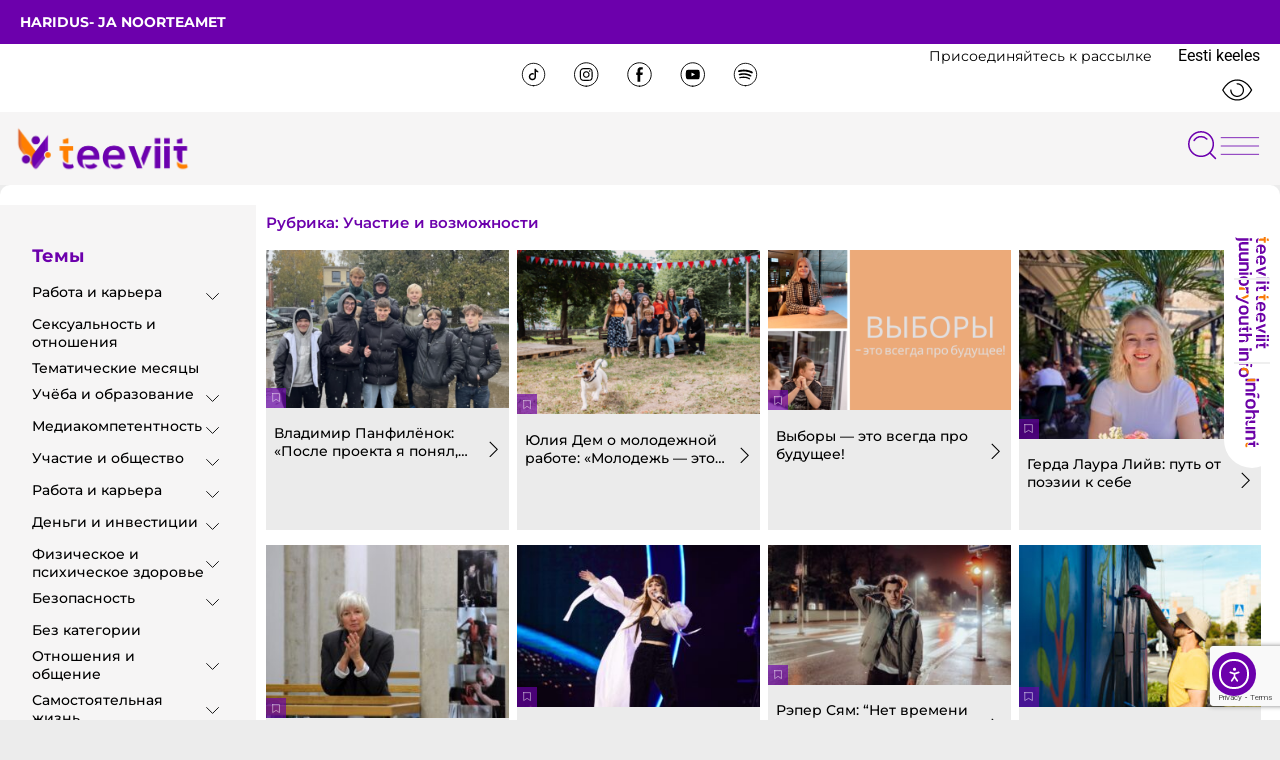

--- FILE ---
content_type: text/html; charset=UTF-8
request_url: https://www.teeviit.ee/ru/category/istorii-opyta/istorii-opyta-uchastie-i-vozmozhnosti/
body_size: 41413
content:
<!doctype html>
<html lang="ru-RU">
<head>
	<meta charset="UTF-8">
	<meta name="viewport" content="width=device-width, initial-scale=1">
	<link rel="profile" href="https://gmpg.org/xfn/11">
	<meta name='robots' content='index, follow, max-image-preview:large, max-snippet:-1, max-video-preview:-1' />

	<!-- This site is optimized with the Yoast SEO plugin v26.7 - https://yoast.com/wordpress/plugins/seo/ -->
	<title>Участие и возможности - Teeviit</title>
<link data-rocket-preload as="style" href="https://fonts.googleapis.com/css?family=Montserrat%3A100%2C100italic%2C200%2C200italic%2C300%2C300italic%2C400%2C400italic%2C500%2C500italic%2C600%2C600italic%2C700%2C700italic%2C800%2C800italic%2C900%2C900italic%7CRoboto%20Slab%3A100%2C100italic%2C200%2C200italic%2C300%2C300italic%2C400%2C400italic%2C500%2C500italic%2C600%2C600italic%2C700%2C700italic%2C800%2C800italic%2C900%2C900italic%7CRoboto%3A100%2C100italic%2C200%2C200italic%2C300%2C300italic%2C400%2C400italic%2C500%2C500italic%2C600%2C600italic%2C700%2C700italic%2C800%2C800italic%2C900%2C900italic&#038;display=swap" rel="preload">
<link href="https://fonts.googleapis.com/css?family=Montserrat%3A100%2C100italic%2C200%2C200italic%2C300%2C300italic%2C400%2C400italic%2C500%2C500italic%2C600%2C600italic%2C700%2C700italic%2C800%2C800italic%2C900%2C900italic%7CRoboto%20Slab%3A100%2C100italic%2C200%2C200italic%2C300%2C300italic%2C400%2C400italic%2C500%2C500italic%2C600%2C600italic%2C700%2C700italic%2C800%2C800italic%2C900%2C900italic%7CRoboto%3A100%2C100italic%2C200%2C200italic%2C300%2C300italic%2C400%2C400italic%2C500%2C500italic%2C600%2C600italic%2C700%2C700italic%2C800%2C800italic%2C900%2C900italic&#038;display=swap" media="print" onload="this.media=&#039;all&#039;" rel="stylesheet">
<noscript data-wpr-hosted-gf-parameters=""><link rel="stylesheet" href="https://fonts.googleapis.com/css?family=Montserrat%3A100%2C100italic%2C200%2C200italic%2C300%2C300italic%2C400%2C400italic%2C500%2C500italic%2C600%2C600italic%2C700%2C700italic%2C800%2C800italic%2C900%2C900italic%7CRoboto%20Slab%3A100%2C100italic%2C200%2C200italic%2C300%2C300italic%2C400%2C400italic%2C500%2C500italic%2C600%2C600italic%2C700%2C700italic%2C800%2C800italic%2C900%2C900italic%7CRoboto%3A100%2C100italic%2C200%2C200italic%2C300%2C300italic%2C400%2C400italic%2C500%2C500italic%2C600%2C600italic%2C700%2C700italic%2C800%2C800italic%2C900%2C900italic&#038;display=swap"></noscript>
<style id="rocket-critical-css">:before,:after{-moz-box-sizing:border-box;-webkit-box-sizing:border-box;box-sizing:border-box}*{margin:0;padding:0;border:0;outline:none}[class*="fi-"]{display:inline;width:auto;height:auto;line-height:inherit;vertical-align:baseline;background-image:none;background-position:0 0;background-repeat:repeat}[class*="fi-"]:before{font-weight:400;font-style:normal;text-decoration:inherit}html{height:100%;left:0}body{height:100%;box-sizing:border-box;min-height:100%;min-width:100%;position:relative;z-index:1;margin:0;padding:0;overflow:hidden}body,.preloader{background-color:#111111}input:-webkit-autofill{-webkit-box-shadow:0 0 0 50px #292b2c inset;-webkit-text-fill-color:#fff}body>.main-container{height:100%;min-height:100%;min-width:100%;z-index:0;overflow:hidden;position:initial!important;overflow-y:auto}body>.main-container:after{content:"";display:block;top:0;bottom:0;left:0;right:0;background-color:#111;opacity:0.4;z-index:-1;position:absolute}body>.login-form-container{background:none repeat scroll 0 0 rgba(0,0,0,0.8);display:none;height:100%;min-height:100%;min-width:308px;max-width:308px;width:100%;position:fixed;right:-308px;top:0;z-index:0;z-index:999;outline:1px solid transparent}.btn-open-login-form{background:none repeat scroll 0 0 rgba(0,0,0,0.8);font-size:36px;left:-54px;width:54px;padding-top:6px;padding-bottom:6px;position:absolute;display:inline-block;top:23%;-webkit-border-top-left-radius:4px;-webkit-border-bottom-left-radius:4px;-moz-border-radius-topleft:4px;-moz-border-radius-bottomleft:4px;border-top-left-radius:4px;border-bottom-left-radius:4px;text-align:center}#btn-sound{margin-top:60px;display:none}.center{clear:both;content:"";display:block;margin:0 auto;max-width:1020px;width:100%;padding:0 10px;box-sizing:border-box;text-align:center}.logotype{max-width:100%}#wrapper{width:100%;height:calc(100% - 90px);position:relative;display:inline-block}header{position:relative;display:inline-block;width:100%}.site-content{position:relative;display:inline-block;width:100%;left:0;top:0;color:#fff}.site-content .font-center{text-align:center}.site-content h2{width:100%;display:block}.site-content h2.heading{font-size:45px;font-weight:lighter}.site-content .description p{font-size:14px;margin:0;line-height:normal}.site-content .description p{margin-bottom:10px}.site-content p{font-size:16px;margin:0 0 15px;line-height:24px}footer{position:relative;top:0;display:inline-block;width:100%;color:#fff;margin:25px 0 20px}footer .center{padding:0}.logo-box{padding:50px 0 30px}.site-title{font-family:inherit;font-weight:lighter;text-align:center;padding:0 0 20px;vertical-align:middle}.login-form{display:inline-block;margin:25px 0 0;padding:20px;filter:alpha(opacity=50);-moz-opacity:.5;-khtml-opacity:.5;opacity:.5}.login-form input[type="text"],.login-form input[type="password"]{color:inherit;background-color:rgba(113,113,113,0.6);background-position:14px center;background-repeat:no-repeat;float:left;font-family:inherit;font-size:20px;font-weight:400;margin:0 0 10px;padding:5px 16px 5px 40px;width:100%;display:block;line-height:28px;outline:none;max-width:210px}.login-form .licon,.login-form .picon{position:relative;display:inline-block}.login-form .licon:before,.login-form .picon:before{position:absolute;font-weight:400;font-style:normal;font-size:24px;color:inherit;display:inline-block;top:7px;left:12px}.login-form .licon:before{content:"\f1fe";font-family:"foundation-icons"}.login-form .picon:before{content:"\f16a";font-family:"foundation-icons"}.login-form a.lost-pass{float:left;display:inline-block;text-decoration:none}.login-form label{color:inherit;float:left;font-family:inherit;font-size:25px;padding:0 0 10px;width:100%}.login-form input[type="submit"]{color:inherit;font-size:20px;font-family:inherit;background:none;border:2px solid #fff;font-weight:bold;margin:10px 0 0;padding:5px 10px;text-align:center;float:right;display:inline-block}input[type="submit"]{border:2px solid #fff;padding:5px 10px;font-weight:700;margin:10px 0 0;color:inherit;font-size:20px;font-family:inherit;background:none}.preloader{display:block;height:100%;position:absolute;width:100%;z-index:99999991}.preloader i{font-size:56px;background:none repeat scroll 0 0 rgba(0,0,0,0);display:inline-block;left:50%;top:50%;-ms-transform:translate(-50%,-50%);-o-transform:translate(-50%,-50%);-webkit-transform:translate(-50%,-50%);-moz-transform:translate(-50%,-50%);transform:translate(-50%,-50%);position:absolute;color:inherit;-webkit-animation-name:spin;-webkit-animation-duration:2200ms;-webkit-animation-iteration-count:infinite;-webkit-animation-timing-function:linear;-moz-animation-name:spin;-moz-animation-duration:2200ms;-moz-animation-iteration-count:infinite;-moz-animation-timing-function:linear;-ms-animation-name:spin;-ms-animation-duration:2200ms;-ms-animation-iteration-count:infinite;-ms-animation-timing-function:linear;animation-name:spin;animation-duration:2200ms;animation-iteration-count:infinite;animation-timing-function:linear}.site-title,.preloader i,.login-form,.login-form a.lost-pass,.btn-open-login-form,.site-content,footer,.maintenance a{color:#ffffff}@-ms-keyframes spin{from{-ms-transform:translate(-50%,-50%) rotate(0deg)}to{-ms-transform:translate(-50%,-50%) rotate(360deg)}}@-moz-keyframes spin{from{-moz-transform:translate(-50%,-50%) rotate(0deg)}to{-moz-transform:translate(-50%,-50%) rotate(360deg)}}@-webkit-keyframes spin{from{-webkit-transform:translate(-50%,-50%) rotate(0deg)}to{-webkit-transform:translate(-50%,-50%) rotate(360deg)}}@keyframes spin{from{transform:translate(-50%,-50%) rotate(0deg)}to{transform:translate(-50%,-50%) rotate(360deg)}}::-webkit-input-placeholder{font-size:20px;color:inherit;font-family:inherit;opacity:1}:-moz-placeholder{font-size:20px;color:inherit;font-family:inherit;opacity:1}::-moz-placeholder{font-size:20px;color:inherit;font-family:inherit;opacity:1}:-ms-input-placeholder{font-size:20px;color:inherit;font-family:inherit;opacity:1}@media only screen and (min-device-width:768px) and (max-device-width:1024px) and (orientation:landscape){.center{max-width:1004px}}@media screen and (max-width:480px){body>.login-form-container{background:none repeat scroll 0 0 rgba(0,0,0,1)}.center{max-width:460px}.site-content h2.heading{font-size:30px}.btn-open-login-form{top:10%;font-size:32px;left:-52px;width:52px}#btn-sound{margin-top:40px}body>.login-form-container{min-width:290px;max-width:290px;right:-293px}.login-form input[type="text"],.login-form input[type="password"]{max-width:170px}}@media screen and (max-width:360px){.center{max-width:340px}}@media screen and (max-width:320px){.center{max-width:300px}.site-content h2.heading{font-size:24px}.btn-open-login-form{top:10%;font-size:21px;left:-44px;width:44px}#btn-sound{margin-top:40px}body>.login-form-container{min-width:266px;max-width:266px;right:-266px}.login-form input[type="text"],.login-form input[type="password"]{max-width:170px}}.bg-img{width:100%;height:100%;overflow:hidden;position:absolute;top:0;left:0;z-index:-1}.bg-img img{position:absolute;visibility:visible;z-index:-1;top:50%;left:50%;-ms-transform:translate(-50%,-50%);-o-transform:translate(-50%,-50%);-webkit-transform:translate(-50%,-50%);-moz-transform:translate(-50%,-50%);transform:translate(-50%,-50%);width:auto;height:auto;min-width:100%;min-height:100%}@supports (object-fit:cover){.bg-img img{min-height:100%;min-width:100%;object-fit:cover;max-width:100%;max-height:100%}}.login-error{margin-bottom:10px;color:red;display:inline-block}@font-face{font-display:swap;font-family:'FontAwesome';src:url(https://www.teeviit.ee/wp-content/plugins/maintenance/load/fonts/fontawesome-webfont.eot?v=4.7.0);src:url(https://www.teeviit.ee/wp-content/plugins/maintenance/load/fonts/fontawesome-webfont.eot?#iefix&v=4.7.0) format('embedded-opentype'),url(https://www.teeviit.ee/wp-content/plugins/maintenance/load/fonts/fontawesome-webfont.woff2?v=4.7.0) format('woff2'),url(https://www.teeviit.ee/wp-content/plugins/maintenance/load/fonts/fontawesome-webfont.woff?v=4.7.0) format('woff'),url(https://www.teeviit.ee/wp-content/plugins/maintenance/load/fonts/fontawesome-webfont.ttf?v=4.7.0) format('truetype'),url(https://www.teeviit.ee/wp-content/plugins/maintenance/load/fonts/fontawesome-webfont.svg?v=4.7.0#fontawesomeregular) format('svg');font-weight:normal;font-style:normal}.fa{display:inline-block;font:normal normal normal 14px/1 FontAwesome;font-size:inherit;text-rendering:auto;-webkit-font-smoothing:antialiased;-moz-osx-font-smoothing:grayscale}.fa-volume-off:before{content:"\f026"}@font-face{font-display:swap;font-family:foundation-icons;src:url(https://www.teeviit.ee/wp-content/plugins/maintenance/load/fonts/foundation-icons.eot);src:url(https://www.teeviit.ee/wp-content/plugins/maintenance/load/fonts/foundation-icons.eot?#iefix) format("embedded-opentype"),url(https://www.teeviit.ee/wp-content/plugins/maintenance/load/fonts/foundation-icons.woff) format("woff"),url(https://www.teeviit.ee/wp-content/plugins/maintenance/load/fonts/foundation-icons.ttf) format("truetype"),url(https://www.teeviit.ee/wp-content/plugins/maintenance/load/fonts/foundation-icons.svg#fontcustom) format("svg");font-weight:400;font-style:normal}.fi-lock:before,.fi-widget:before{font-family:foundation-icons;font-style:normal;font-weight:400;font-variant:normal;text-transform:none;line-height:1;-webkit-font-smoothing:antialiased;display:inline-block;text-decoration:inherit}.fi-lock:before{content:"\f16a"}.fi-widget:before{content:"\f214"}</style>
	<link rel="canonical" href="https://www.teeviit.ee/ru/category/istorii-opyta/istorii-opyta-uchastie-i-vozmozhnosti/" />
	<meta property="og:locale" content="ru_RU" />
	<meta property="og:type" content="article" />
	<meta property="og:title" content="Участие и возможности - Teeviit" />
	<meta property="og:url" content="https://www.teeviit.ee/ru/category/istorii-opyta/istorii-opyta-uchastie-i-vozmozhnosti/" />
	<meta property="og:site_name" content="Teeviit" />
	<meta name="twitter:card" content="summary_large_image" />
	<script type="application/ld+json" class="yoast-schema-graph">{"@context":"https://schema.org","@graph":[{"@type":"CollectionPage","@id":"https://www.teeviit.ee/ru/category/istorii-opyta/istorii-opyta-uchastie-i-vozmozhnosti/","url":"https://www.teeviit.ee/ru/category/istorii-opyta/istorii-opyta-uchastie-i-vozmozhnosti/","name":"Участие и возможности - Teeviit","isPartOf":{"@id":"https://www.teeviit.ee/ru/#website"},"primaryImageOfPage":{"@id":"https://www.teeviit.ee/ru/category/istorii-opyta/istorii-opyta-uchastie-i-vozmozhnosti/#primaryimage"},"image":{"@id":"https://www.teeviit.ee/ru/category/istorii-opyta/istorii-opyta-uchastie-i-vozmozhnosti/#primaryimage"},"thumbnailUrl":"https://www.teeviit.ee/wp-content/uploads/2024/04/screenshot-2024-04-23-at-19.24.58.png","breadcrumb":{"@id":"https://www.teeviit.ee/ru/category/istorii-opyta/istorii-opyta-uchastie-i-vozmozhnosti/#breadcrumb"},"inLanguage":"ru-RU"},{"@type":"ImageObject","inLanguage":"ru-RU","@id":"https://www.teeviit.ee/ru/category/istorii-opyta/istorii-opyta-uchastie-i-vozmozhnosti/#primaryimage","url":"https://www.teeviit.ee/wp-content/uploads/2024/04/screenshot-2024-04-23-at-19.24.58.png","contentUrl":"https://www.teeviit.ee/wp-content/uploads/2024/04/screenshot-2024-04-23-at-19.24.58.png","width":1086,"height":706},{"@type":"BreadcrumbList","@id":"https://www.teeviit.ee/ru/category/istorii-opyta/istorii-opyta-uchastie-i-vozmozhnosti/#breadcrumb","itemListElement":[{"@type":"ListItem","position":1,"name":"Home","item":"https://www.teeviit.ee/ru/"},{"@type":"ListItem","position":2,"name":"Истории опыта","item":"https://www.teeviit.ee/ru/category/istorii-opyta/"},{"@type":"ListItem","position":3,"name":"Участие и возможности"}]},{"@type":"WebSite","@id":"https://www.teeviit.ee/ru/#website","url":"https://www.teeviit.ee/ru/","name":"Teeviit","description":"Noorteinfo kodu","publisher":{"@id":"https://www.teeviit.ee/ru/#organization"},"potentialAction":[{"@type":"SearchAction","target":{"@type":"EntryPoint","urlTemplate":"https://www.teeviit.ee/ru/?s={search_term_string}"},"query-input":{"@type":"PropertyValueSpecification","valueRequired":true,"valueName":"search_term_string"}}],"inLanguage":"ru-RU"},{"@type":"Organization","@id":"https://www.teeviit.ee/ru/#organization","name":"Teeviit","url":"https://www.teeviit.ee/ru/","logo":{"@type":"ImageObject","inLanguage":"ru-RU","@id":"https://www.teeviit.ee/ru/#/schema/logo/image/","url":"https://www.teeviit.ee/wp-content/uploads/2022/12/cropped-Teeviit_logo_2022_varviline.png","contentUrl":"https://www.teeviit.ee/wp-content/uploads/2022/12/cropped-Teeviit_logo_2022_varviline.png","width":4168,"height":1192,"caption":"Teeviit"},"image":{"@id":"https://www.teeviit.ee/ru/#/schema/logo/image/"}}]}</script>
	<!-- / Yoast SEO plugin. -->


<link rel='dns-prefetch' href='//cdn.elementor.com' />
<link rel='dns-prefetch' href='//cdn.jsdelivr.net' />
<link rel='dns-prefetch' href='//fonts.googleapis.com' />
<link href='https://fonts.gstatic.com' crossorigin rel='preconnect' />
<link rel="alternate" type="application/rss+xml" title="Teeviit &raquo; Лента" href="https://www.teeviit.ee/ru/feed/" />
<link rel="alternate" type="application/rss+xml" title="Teeviit &raquo; Лента комментариев" href="https://www.teeviit.ee/ru/comments/feed/" />
<link rel="alternate" type="text/calendar" title="Teeviit &raquo; Новостная лента iCal" href="https://www.teeviit.ee/ru/%d0%bc%d0%b5%d1%80%d0%be%d0%bf%d1%80%d0%b8%d1%8f%d1%82%d0%b8%d0%b9/?ical=1" />
<link rel="alternate" type="application/rss+xml" title="Teeviit &raquo; Лента рубрики Участие и возможности" href="https://www.teeviit.ee/ru/category/istorii-opyta/istorii-opyta-uchastie-i-vozmozhnosti/feed/" />
<style>
            .izbet-tooltip{
                --text-color: rgb(108,0,174);
                --border-color: rgb(0,0,0);
                --tooltip-text-color: rgb(10,10,10);
                --tooltip-background-color: rgb(246, 236, 253);
                --tooltip-font-size: .8rem;
                --tooltip-padding: .6rem;
                --tooltip-border-radius: .5rem;
            }
        </style><style id='wp-img-auto-sizes-contain-inline-css'>
img:is([sizes=auto i],[sizes^="auto," i]){contain-intrinsic-size:3000px 1500px}
/*# sourceURL=wp-img-auto-sizes-contain-inline-css */
</style>
<style id='wp-emoji-styles-inline-css'>

	img.wp-smiley, img.emoji {
		display: inline !important;
		border: none !important;
		box-shadow: none !important;
		height: 1em !important;
		width: 1em !important;
		margin: 0 0.07em !important;
		vertical-align: -0.1em !important;
		background: none !important;
		padding: 0 !important;
	}
/*# sourceURL=wp-emoji-styles-inline-css */
</style>
<link data-minify="1" rel='preload'  href='https://www.teeviit.ee/wp-content/cache/min/1/wp-content/plugins/betterdocs/assets/blocks/category-slate-layout/default.css?ver=1768422219' data-rocket-async="style" as="style" onload="this.onload=null;this.rel='stylesheet'" onerror="this.removeAttribute('data-rocket-async')"  media='all' />
<link data-minify="1" rel='preload'  href='https://www.teeviit.ee/wp-content/cache/min/1/wp-content/plugins/iz-block-editor-tooltips/assets/build/styles/styles.css?ver=1768422219' data-rocket-async="style" as="style" onload="this.onload=null;this.rel='stylesheet'" onerror="this.removeAttribute('data-rocket-async')"  media='all' />
<style id='global-styles-inline-css'>
:root{--wp--preset--aspect-ratio--square: 1;--wp--preset--aspect-ratio--4-3: 4/3;--wp--preset--aspect-ratio--3-4: 3/4;--wp--preset--aspect-ratio--3-2: 3/2;--wp--preset--aspect-ratio--2-3: 2/3;--wp--preset--aspect-ratio--16-9: 16/9;--wp--preset--aspect-ratio--9-16: 9/16;--wp--preset--color--black: #000000;--wp--preset--color--cyan-bluish-gray: #abb8c3;--wp--preset--color--white: #ffffff;--wp--preset--color--pale-pink: #f78da7;--wp--preset--color--vivid-red: #cf2e2e;--wp--preset--color--luminous-vivid-orange: #ff6900;--wp--preset--color--luminous-vivid-amber: #fcb900;--wp--preset--color--light-green-cyan: #7bdcb5;--wp--preset--color--vivid-green-cyan: #00d084;--wp--preset--color--pale-cyan-blue: #8ed1fc;--wp--preset--color--vivid-cyan-blue: #0693e3;--wp--preset--color--vivid-purple: #9b51e0;--wp--preset--gradient--vivid-cyan-blue-to-vivid-purple: linear-gradient(135deg,rgb(6,147,227) 0%,rgb(155,81,224) 100%);--wp--preset--gradient--light-green-cyan-to-vivid-green-cyan: linear-gradient(135deg,rgb(122,220,180) 0%,rgb(0,208,130) 100%);--wp--preset--gradient--luminous-vivid-amber-to-luminous-vivid-orange: linear-gradient(135deg,rgb(252,185,0) 0%,rgb(255,105,0) 100%);--wp--preset--gradient--luminous-vivid-orange-to-vivid-red: linear-gradient(135deg,rgb(255,105,0) 0%,rgb(207,46,46) 100%);--wp--preset--gradient--very-light-gray-to-cyan-bluish-gray: linear-gradient(135deg,rgb(238,238,238) 0%,rgb(169,184,195) 100%);--wp--preset--gradient--cool-to-warm-spectrum: linear-gradient(135deg,rgb(74,234,220) 0%,rgb(151,120,209) 20%,rgb(207,42,186) 40%,rgb(238,44,130) 60%,rgb(251,105,98) 80%,rgb(254,248,76) 100%);--wp--preset--gradient--blush-light-purple: linear-gradient(135deg,rgb(255,206,236) 0%,rgb(152,150,240) 100%);--wp--preset--gradient--blush-bordeaux: linear-gradient(135deg,rgb(254,205,165) 0%,rgb(254,45,45) 50%,rgb(107,0,62) 100%);--wp--preset--gradient--luminous-dusk: linear-gradient(135deg,rgb(255,203,112) 0%,rgb(199,81,192) 50%,rgb(65,88,208) 100%);--wp--preset--gradient--pale-ocean: linear-gradient(135deg,rgb(255,245,203) 0%,rgb(182,227,212) 50%,rgb(51,167,181) 100%);--wp--preset--gradient--electric-grass: linear-gradient(135deg,rgb(202,248,128) 0%,rgb(113,206,126) 100%);--wp--preset--gradient--midnight: linear-gradient(135deg,rgb(2,3,129) 0%,rgb(40,116,252) 100%);--wp--preset--font-size--small: 13px;--wp--preset--font-size--medium: 20px;--wp--preset--font-size--large: 36px;--wp--preset--font-size--x-large: 42px;--wp--preset--spacing--20: 0.44rem;--wp--preset--spacing--30: 0.67rem;--wp--preset--spacing--40: 1rem;--wp--preset--spacing--50: 1.5rem;--wp--preset--spacing--60: 2.25rem;--wp--preset--spacing--70: 3.38rem;--wp--preset--spacing--80: 5.06rem;--wp--preset--shadow--natural: 6px 6px 9px rgba(0, 0, 0, 0.2);--wp--preset--shadow--deep: 12px 12px 50px rgba(0, 0, 0, 0.4);--wp--preset--shadow--sharp: 6px 6px 0px rgba(0, 0, 0, 0.2);--wp--preset--shadow--outlined: 6px 6px 0px -3px rgb(255, 255, 255), 6px 6px rgb(0, 0, 0);--wp--preset--shadow--crisp: 6px 6px 0px rgb(0, 0, 0);}:root { --wp--style--global--content-size: 800px;--wp--style--global--wide-size: 1200px; }:where(body) { margin: 0; }.wp-site-blocks > .alignleft { float: left; margin-right: 2em; }.wp-site-blocks > .alignright { float: right; margin-left: 2em; }.wp-site-blocks > .aligncenter { justify-content: center; margin-left: auto; margin-right: auto; }:where(.wp-site-blocks) > * { margin-block-start: 24px; margin-block-end: 0; }:where(.wp-site-blocks) > :first-child { margin-block-start: 0; }:where(.wp-site-blocks) > :last-child { margin-block-end: 0; }:root { --wp--style--block-gap: 24px; }:root :where(.is-layout-flow) > :first-child{margin-block-start: 0;}:root :where(.is-layout-flow) > :last-child{margin-block-end: 0;}:root :where(.is-layout-flow) > *{margin-block-start: 24px;margin-block-end: 0;}:root :where(.is-layout-constrained) > :first-child{margin-block-start: 0;}:root :where(.is-layout-constrained) > :last-child{margin-block-end: 0;}:root :where(.is-layout-constrained) > *{margin-block-start: 24px;margin-block-end: 0;}:root :where(.is-layout-flex){gap: 24px;}:root :where(.is-layout-grid){gap: 24px;}.is-layout-flow > .alignleft{float: left;margin-inline-start: 0;margin-inline-end: 2em;}.is-layout-flow > .alignright{float: right;margin-inline-start: 2em;margin-inline-end: 0;}.is-layout-flow > .aligncenter{margin-left: auto !important;margin-right: auto !important;}.is-layout-constrained > .alignleft{float: left;margin-inline-start: 0;margin-inline-end: 2em;}.is-layout-constrained > .alignright{float: right;margin-inline-start: 2em;margin-inline-end: 0;}.is-layout-constrained > .aligncenter{margin-left: auto !important;margin-right: auto !important;}.is-layout-constrained > :where(:not(.alignleft):not(.alignright):not(.alignfull)){max-width: var(--wp--style--global--content-size);margin-left: auto !important;margin-right: auto !important;}.is-layout-constrained > .alignwide{max-width: var(--wp--style--global--wide-size);}body .is-layout-flex{display: flex;}.is-layout-flex{flex-wrap: wrap;align-items: center;}.is-layout-flex > :is(*, div){margin: 0;}body .is-layout-grid{display: grid;}.is-layout-grid > :is(*, div){margin: 0;}body{padding-top: 0px;padding-right: 0px;padding-bottom: 0px;padding-left: 0px;}a:where(:not(.wp-element-button)){text-decoration: underline;}:root :where(.wp-element-button, .wp-block-button__link){background-color: #32373c;border-width: 0;color: #fff;font-family: inherit;font-size: inherit;font-style: inherit;font-weight: inherit;letter-spacing: inherit;line-height: inherit;padding-top: calc(0.667em + 2px);padding-right: calc(1.333em + 2px);padding-bottom: calc(0.667em + 2px);padding-left: calc(1.333em + 2px);text-decoration: none;text-transform: inherit;}.has-black-color{color: var(--wp--preset--color--black) !important;}.has-cyan-bluish-gray-color{color: var(--wp--preset--color--cyan-bluish-gray) !important;}.has-white-color{color: var(--wp--preset--color--white) !important;}.has-pale-pink-color{color: var(--wp--preset--color--pale-pink) !important;}.has-vivid-red-color{color: var(--wp--preset--color--vivid-red) !important;}.has-luminous-vivid-orange-color{color: var(--wp--preset--color--luminous-vivid-orange) !important;}.has-luminous-vivid-amber-color{color: var(--wp--preset--color--luminous-vivid-amber) !important;}.has-light-green-cyan-color{color: var(--wp--preset--color--light-green-cyan) !important;}.has-vivid-green-cyan-color{color: var(--wp--preset--color--vivid-green-cyan) !important;}.has-pale-cyan-blue-color{color: var(--wp--preset--color--pale-cyan-blue) !important;}.has-vivid-cyan-blue-color{color: var(--wp--preset--color--vivid-cyan-blue) !important;}.has-vivid-purple-color{color: var(--wp--preset--color--vivid-purple) !important;}.has-black-background-color{background-color: var(--wp--preset--color--black) !important;}.has-cyan-bluish-gray-background-color{background-color: var(--wp--preset--color--cyan-bluish-gray) !important;}.has-white-background-color{background-color: var(--wp--preset--color--white) !important;}.has-pale-pink-background-color{background-color: var(--wp--preset--color--pale-pink) !important;}.has-vivid-red-background-color{background-color: var(--wp--preset--color--vivid-red) !important;}.has-luminous-vivid-orange-background-color{background-color: var(--wp--preset--color--luminous-vivid-orange) !important;}.has-luminous-vivid-amber-background-color{background-color: var(--wp--preset--color--luminous-vivid-amber) !important;}.has-light-green-cyan-background-color{background-color: var(--wp--preset--color--light-green-cyan) !important;}.has-vivid-green-cyan-background-color{background-color: var(--wp--preset--color--vivid-green-cyan) !important;}.has-pale-cyan-blue-background-color{background-color: var(--wp--preset--color--pale-cyan-blue) !important;}.has-vivid-cyan-blue-background-color{background-color: var(--wp--preset--color--vivid-cyan-blue) !important;}.has-vivid-purple-background-color{background-color: var(--wp--preset--color--vivid-purple) !important;}.has-black-border-color{border-color: var(--wp--preset--color--black) !important;}.has-cyan-bluish-gray-border-color{border-color: var(--wp--preset--color--cyan-bluish-gray) !important;}.has-white-border-color{border-color: var(--wp--preset--color--white) !important;}.has-pale-pink-border-color{border-color: var(--wp--preset--color--pale-pink) !important;}.has-vivid-red-border-color{border-color: var(--wp--preset--color--vivid-red) !important;}.has-luminous-vivid-orange-border-color{border-color: var(--wp--preset--color--luminous-vivid-orange) !important;}.has-luminous-vivid-amber-border-color{border-color: var(--wp--preset--color--luminous-vivid-amber) !important;}.has-light-green-cyan-border-color{border-color: var(--wp--preset--color--light-green-cyan) !important;}.has-vivid-green-cyan-border-color{border-color: var(--wp--preset--color--vivid-green-cyan) !important;}.has-pale-cyan-blue-border-color{border-color: var(--wp--preset--color--pale-cyan-blue) !important;}.has-vivid-cyan-blue-border-color{border-color: var(--wp--preset--color--vivid-cyan-blue) !important;}.has-vivid-purple-border-color{border-color: var(--wp--preset--color--vivid-purple) !important;}.has-vivid-cyan-blue-to-vivid-purple-gradient-background{background: var(--wp--preset--gradient--vivid-cyan-blue-to-vivid-purple) !important;}.has-light-green-cyan-to-vivid-green-cyan-gradient-background{background: var(--wp--preset--gradient--light-green-cyan-to-vivid-green-cyan) !important;}.has-luminous-vivid-amber-to-luminous-vivid-orange-gradient-background{background: var(--wp--preset--gradient--luminous-vivid-amber-to-luminous-vivid-orange) !important;}.has-luminous-vivid-orange-to-vivid-red-gradient-background{background: var(--wp--preset--gradient--luminous-vivid-orange-to-vivid-red) !important;}.has-very-light-gray-to-cyan-bluish-gray-gradient-background{background: var(--wp--preset--gradient--very-light-gray-to-cyan-bluish-gray) !important;}.has-cool-to-warm-spectrum-gradient-background{background: var(--wp--preset--gradient--cool-to-warm-spectrum) !important;}.has-blush-light-purple-gradient-background{background: var(--wp--preset--gradient--blush-light-purple) !important;}.has-blush-bordeaux-gradient-background{background: var(--wp--preset--gradient--blush-bordeaux) !important;}.has-luminous-dusk-gradient-background{background: var(--wp--preset--gradient--luminous-dusk) !important;}.has-pale-ocean-gradient-background{background: var(--wp--preset--gradient--pale-ocean) !important;}.has-electric-grass-gradient-background{background: var(--wp--preset--gradient--electric-grass) !important;}.has-midnight-gradient-background{background: var(--wp--preset--gradient--midnight) !important;}.has-small-font-size{font-size: var(--wp--preset--font-size--small) !important;}.has-medium-font-size{font-size: var(--wp--preset--font-size--medium) !important;}.has-large-font-size{font-size: var(--wp--preset--font-size--large) !important;}.has-x-large-font-size{font-size: var(--wp--preset--font-size--x-large) !important;}
:root :where(.wp-block-pullquote){font-size: 1.5em;line-height: 1.6;}
/*# sourceURL=global-styles-inline-css */
</style>
<link data-minify="1" rel='preload'  href='https://www.teeviit.ee/wp-content/cache/min/1/gh/orestbida/cookieconsent@3.0.1/dist/cookieconsent.css?ver=1768422219' data-rocket-async="style" as="style" onload="this.onload=null;this.rel='stylesheet'" onerror="this.removeAttribute('data-rocket-async')"  media='all' />

<link data-minify="1" rel='preload'  href='https://www.teeviit.ee/wp-content/cache/min/1/wp-content/plugins/the-events-calendar/build/css/tribe-events-single-skeleton.css?ver=1768422219' data-rocket-async="style" as="style" onload="this.onload=null;this.rel='stylesheet'" onerror="this.removeAttribute('data-rocket-async')"  media='all' />
<link data-minify="1" rel='preload'  href='https://www.teeviit.ee/wp-content/cache/min/1/wp-content/plugins/the-events-calendar/build/css/tribe-events-single-full.css?ver=1768422219' data-rocket-async="style" as="style" onload="this.onload=null;this.rel='stylesheet'" onerror="this.removeAttribute('data-rocket-async')"  media='all' />
<link data-minify="1" rel='preload'  href='https://www.teeviit.ee/wp-content/cache/min/1/wp-content/plugins/the-events-calendar/build/css/integrations/plugins/elementor/widgets/widget-base.css?ver=1768422219' data-rocket-async="style" as="style" onload="this.onload=null;this.rel='stylesheet'" onerror="this.removeAttribute('data-rocket-async')"  media='all' />
<link rel='preload'  href='https://www.teeviit.ee/wp-content/plugins/sitepress-multilingual-cms/templates/language-switchers/legacy-list-horizontal/style.min.css?ver=1' data-rocket-async="style" as="style" onload="this.onload=null;this.rel='stylesheet'" onerror="this.removeAttribute('data-rocket-async')"  media='all' />
<link rel='preload'  href='https://www.teeviit.ee/wp-content/plugins/sitepress-multilingual-cms/templates/language-switchers/menu-item/style.min.css?ver=1' data-rocket-async="style" as="style" onload="this.onload=null;this.rel='stylesheet'" onerror="this.removeAttribute('data-rocket-async')"  media='all' />
<link rel='preload'  href='https://www.teeviit.ee/wp-content/plugins/add-search-to-menu/public/css/ivory-search.min.css?ver=5.5.13' data-rocket-async="style" as="style" onload="this.onload=null;this.rel='stylesheet'" onerror="this.removeAttribute('data-rocket-async')"  media='all' />
<link data-minify="1" rel='preload'  href='https://www.teeviit.ee/wp-content/cache/min/1/wp-content/plugins/pojo-accessibility/assets/build/fonts.css?ver=1768422219' data-rocket-async="style" as="style" onload="this.onload=null;this.rel='stylesheet'" onerror="this.removeAttribute('data-rocket-async')"  media='all' />
<link data-minify="1" rel='preload'  href='https://www.teeviit.ee/wp-content/cache/min/1/wp-content/plugins/pojo-accessibility/assets/build/skip-link.css?ver=1768422219' data-rocket-async="style" as="style" onload="this.onload=null;this.rel='stylesheet'" onerror="this.removeAttribute('data-rocket-async')"  media='all' />
<link data-minify="1" rel='preload'  href='https://www.teeviit.ee/wp-content/cache/min/1/gh/bbbootstrap/libraries@main/choices.min.css?ver=1768422219' data-rocket-async="style" as="style" onload="this.onload=null;this.rel='stylesheet'" onerror="this.removeAttribute('data-rocket-async')"  media='all' />
<link data-minify="1" rel='preload'  href='https://www.teeviit.ee/wp-content/cache/min/1/wp-content/themes/hello-elementor/assets/css/reset.css?ver=1768422219' data-rocket-async="style" as="style" onload="this.onload=null;this.rel='stylesheet'" onerror="this.removeAttribute('data-rocket-async')"  media='all' />
<link data-minify="1" rel='preload'  href='https://www.teeviit.ee/wp-content/cache/min/1/wp-content/themes/hello-elementor/assets/css/theme.css?ver=1768422219' data-rocket-async="style" as="style" onload="this.onload=null;this.rel='stylesheet'" onerror="this.removeAttribute('data-rocket-async')"  media='all' />
<link data-minify="1" rel='preload'  href='https://www.teeviit.ee/wp-content/cache/min/1/wp-content/themes/hello-elementor/assets/css/header-footer.css?ver=1768422219' data-rocket-async="style" as="style" onload="this.onload=null;this.rel='stylesheet'" onerror="this.removeAttribute('data-rocket-async')"  media='all' />
<link rel='preload'  href='https://www.teeviit.ee/wp-content/uploads/elementor/css/custom-frontend.min.css?ver=1768422221' data-rocket-async="style" as="style" onload="this.onload=null;this.rel='stylesheet'" onerror="this.removeAttribute('data-rocket-async')"  media='all' />
<link rel='preload'  href='https://www.teeviit.ee/wp-content/uploads/elementor/css/post-6.css?ver=1768422221' data-rocket-async="style" as="style" onload="this.onload=null;this.rel='stylesheet'" onerror="this.removeAttribute('data-rocket-async')"  media='all' />
<link data-minify="1" rel='preload'  href='https://www.teeviit.ee/wp-content/cache/min/1/wp-content/plugins/3d-flipbook-dflip-lite/assets/css/dflip.min.css?ver=1768422219' data-rocket-async="style" as="style" onload="this.onload=null;this.rel='stylesheet'" onerror="this.removeAttribute('data-rocket-async')"  media='all' />
<link data-minify="1" rel='preload'  href='https://www.teeviit.ee/wp-content/cache/min/1/wp-content/plugins/betterdocs/assets/elementor/css/betterdocs-el-edit.css?ver=1768422219' data-rocket-async="style" as="style" onload="this.onload=null;this.rel='stylesheet'" onerror="this.removeAttribute('data-rocket-async')"  media='all' />
<link rel='preload'  href='https://www.teeviit.ee/wp-content/plugins/elementor/assets/css/widget-heading.min.css?ver=3.34.1' data-rocket-async="style" as="style" onload="this.onload=null;this.rel='stylesheet'" onerror="this.removeAttribute('data-rocket-async')"  media='all' />
<link rel='preload'  href='https://www.teeviit.ee/wp-content/plugins/elementor/assets/css/widget-social-icons.min.css?ver=3.34.1' data-rocket-async="style" as="style" onload="this.onload=null;this.rel='stylesheet'" onerror="this.removeAttribute('data-rocket-async')"  media='all' />
<link rel='preload'  href='https://www.teeviit.ee/wp-content/uploads/elementor/css/custom-apple-webkit.min.css?ver=1768422221' data-rocket-async="style" as="style" onload="this.onload=null;this.rel='stylesheet'" onerror="this.removeAttribute('data-rocket-async')"  media='all' />
<link rel='preload'  href='https://www.teeviit.ee/wp-content/plugins/elementor/assets/css/widget-image.min.css?ver=3.34.1' data-rocket-async="style" as="style" onload="this.onload=null;this.rel='stylesheet'" onerror="this.removeAttribute('data-rocket-async')"  media='all' />
<link rel='preload'  href='https://www.teeviit.ee/wp-content/plugins/elementor-pro/assets/css/modules/sticky.min.css?ver=3.34.0' data-rocket-async="style" as="style" onload="this.onload=null;this.rel='stylesheet'" onerror="this.removeAttribute('data-rocket-async')"  media='all' />
<link rel='preload'  href='https://www.teeviit.ee/wp-content/plugins/elementor-pro/assets/css/widget-form.min.css?ver=3.34.0' data-rocket-async="style" as="style" onload="this.onload=null;this.rel='stylesheet'" onerror="this.removeAttribute('data-rocket-async')"  media='all' />
<link rel='preload'  href='https://www.teeviit.ee/wp-content/plugins/elementor-pro/assets/css/widget-search-form.min.css?ver=3.34.0' data-rocket-async="style" as="style" onload="this.onload=null;this.rel='stylesheet'" onerror="this.removeAttribute('data-rocket-async')"  media='all' />
<link rel='preload'  href='https://www.teeviit.ee/wp-content/plugins/elementor/assets/lib/font-awesome/css/fontawesome.min.css?ver=5.15.3' data-rocket-async="style" as="style" onload="this.onload=null;this.rel='stylesheet'" onerror="this.removeAttribute('data-rocket-async')"  media='all' />
<link data-minify="1" rel='preload'  href='https://www.teeviit.ee/wp-content/cache/min/1/wp-content/plugins/elementor/assets/lib/font-awesome/css/solid.min.css?ver=1768422219' data-rocket-async="style" as="style" onload="this.onload=null;this.rel='stylesheet'" onerror="this.removeAttribute('data-rocket-async')"  media='all' />
<link rel='preload'  href='https://www.teeviit.ee/wp-content/plugins/elementor-pro/assets/css/conditionals/popup.min.css?ver=3.34.0' data-rocket-async="style" as="style" onload="this.onload=null;this.rel='stylesheet'" onerror="this.removeAttribute('data-rocket-async')"  media='all' />
<link data-minify="1" rel='preload'  href='https://www.teeviit.ee/wp-content/cache/min/1/wp-content/plugins/elementor/assets/lib/eicons/css/elementor-icons.min.css?ver=1768422219' data-rocket-async="style" as="style" onload="this.onload=null;this.rel='stylesheet'" onerror="this.removeAttribute('data-rocket-async')"  media='all' />
<link rel='preload'  href='https://www.teeviit.ee/wp-content/uploads/elementor/css/post-50478.css?ver=1768422221' data-rocket-async="style" as="style" onload="this.onload=null;this.rel='stylesheet'" onerror="this.removeAttribute('data-rocket-async')"  media='all' />
<link rel='preload'  href='https://www.teeviit.ee/wp-content/uploads/elementor/css/post-50466.css?ver=1768422221' data-rocket-async="style" as="style" onload="this.onload=null;this.rel='stylesheet'" onerror="this.removeAttribute('data-rocket-async')"  media='all' />
<link rel='preload'  href='https://www.teeviit.ee/wp-content/uploads/elementor/css/post-50177.css?ver=1768422292' data-rocket-async="style" as="style" onload="this.onload=null;this.rel='stylesheet'" onerror="this.removeAttribute('data-rocket-async')"  media='all' />
<link rel='preload'  href='https://www.teeviit.ee/wp-content/uploads/elementor/css/post-50386.css?ver=1768422221' data-rocket-async="style" as="style" onload="this.onload=null;this.rel='stylesheet'" onerror="this.removeAttribute('data-rocket-async')"  media='all' />
<link data-minify="1" rel='preload'  href='https://www.teeviit.ee/wp-content/cache/min/1/wp-content/themes/hello-theme-child-master/style.css?ver=1768422219' data-rocket-async="style" as="style" onload="this.onload=null;this.rel='stylesheet'" onerror="this.removeAttribute('data-rocket-async')"  media='all' />
<link data-minify="1" rel='preload'  href='https://www.teeviit.ee/wp-content/cache/min/1/wp-content/themes/hello-theme-child-master/slick/slick.css?ver=1768422224' data-rocket-async="style" as="style" onload="this.onload=null;this.rel='stylesheet'" onerror="this.removeAttribute('data-rocket-async')"  media='all' />
<link data-minify="1" rel='preload'  href='https://www.teeviit.ee/wp-content/cache/min/1/wp-content/uploads/elementor/google-fonts/css/montserrat.css?ver=1768422220' data-rocket-async="style" as="style" onload="this.onload=null;this.rel='stylesheet'" onerror="this.removeAttribute('data-rocket-async')"  media='all' />
<link data-minify="1" rel='preload'  href='https://www.teeviit.ee/wp-content/cache/min/1/wp-content/uploads/elementor/google-fonts/css/robotoslab.css?ver=1768422220' data-rocket-async="style" as="style" onload="this.onload=null;this.rel='stylesheet'" onerror="this.removeAttribute('data-rocket-async')"  media='all' />
<link data-minify="1" rel='preload'  href='https://www.teeviit.ee/wp-content/cache/min/1/wp-content/uploads/elementor/google-fonts/css/roboto.css?ver=1768422220' data-rocket-async="style" as="style" onload="this.onload=null;this.rel='stylesheet'" onerror="this.removeAttribute('data-rocket-async')"  media='all' />
<link data-minify="1" rel='preload'  href='https://www.teeviit.ee/wp-content/cache/min/1/wp-content/plugins/elementor/assets/lib/font-awesome/css/brands.min.css?ver=1768422220' data-rocket-async="style" as="style" onload="this.onload=null;this.rel='stylesheet'" onerror="this.removeAttribute('data-rocket-async')"  media='all' />
<script id="wpml-cookie-js-extra">
var wpml_cookies = {"wp-wpml_current_language":{"value":"ru","expires":1,"path":"/"}};
var wpml_cookies = {"wp-wpml_current_language":{"value":"ru","expires":1,"path":"/"}};
//# sourceURL=wpml-cookie-js-extra
</script>
<script data-minify="1" src="https://www.teeviit.ee/wp-content/cache/min/1/wp-content/plugins/sitepress-multilingual-cms/res/js/cookies/language-cookie.js?ver=1768418195" id="wpml-cookie-js" defer data-wp-strategy="defer"></script>
<script id="vdisain-cookie-consent-js-extra">
var vdccConsent = {"endpoint":"https://www.teeviit.ee/ru/wp-json/vdisain/cookie-consent/consents/update","translations":{"et":"https://www.teeviit.ee/wp-content/plugins/vdisain-cookie-consent/public/assets/translations/et.json","en":"https://www.teeviit.ee/wp-content/plugins/vdisain-cookie-consent/public/assets/translations/en.json","ru":"https://www.teeviit.ee/wp-content/plugins/vdisain-cookie-consent/public/assets/translations/ru.json","ua":"https://www.teeviit.ee/wp-content/plugins/vdisain-cookie-consent/public/assets/translations/ua.json"}};
//# sourceURL=vdisain-cookie-consent-js-extra
</script>
<script type="module" src="https://www.teeviit.ee/wp-content/plugins/vdisain-cookie-consent/public/assets/dist/vdisainCookieConsent.min.js?ver=1.0.1" data-rocket-defer defer></script><script src="https://www.teeviit.ee/wp-includes/js/jquery/jquery.min.js?ver=3.7.1" id="jquery-core-js" data-rocket-defer defer></script>
<script src="https://www.teeviit.ee/wp-includes/js/jquery/jquery-migrate.min.js?ver=3.4.1" id="jquery-migrate-js" data-rocket-defer defer></script>
<link rel="https://api.w.org/" href="https://www.teeviit.ee/ru/wp-json/" /><link rel="alternate" title="JSON" type="application/json" href="https://www.teeviit.ee/ru/wp-json/wp/v2/categories/2762" /><link rel="EditURI" type="application/rsd+xml" title="RSD" href="https://www.teeviit.ee/xmlrpc.php?rsd" />
<meta name="generator" content="WordPress 6.9" />
<meta name="generator" content="WPML ver:4.8.6 stt:15,45,54;" />
<!-- Stream WordPress user activity plugin v4.1.1 -->
        <script async src="https://www.googletagmanager.com/gtag/js?id=G-YF6H3QZ1GW"></script>
        <script>window.dataLayer = window.dataLayer || []; function gtag(){dataLayer.push(arguments);} gtag('js', new Date()); gtag('config', 'G-YF6H3QZ1GW'); gtag('consent','default',{'ad_storage':'denied','ad_user_data':'denied','ad_personalization':'denied','analytics_storage':'denied'});</script>
        
                
        <style>
            #cc-main {
                /** Change font **/
                --cc-font-family: "Montserrat", Sans-serif;

                /** Change background color **/
                --cc-bg: rgb(108, 0, 174);

                /** Change button primary color to black **/
                --cc-btn-primary-bg: rgb(255, 127, 0);
                --cc-btn-primary-border-color: rgb(255, 127, 0);
                --cc-btn-primary-hover-bg: rgb(255, 127, 0, 0.8);
                --cc-btn-primary-hover-border-color: rgb(255, 127, 0, 0.8);

                /** Also make toggles the same color as the button **/
                --cc-toggle-on-bg: var(--cc-btn-primary-bg);

                /** Change button secondary color to white **/
                --cc-secondary-color: #FFF;
                --cc-third-color: #474747;

                /** Make the buttons a bit rounder **/
                --cc-btn-border-radius: 10px;
            }

            #cc-main .pm {
                background: #fff;
            }

            #cc-main .cm__title {
                font-family: var(--cc-font-family) !important;
                font-size: 1.05em !important;
                font-weight: 600 !important;
                text-transform: unset !important;
                color: #FFF;
            }

            #cc-main .cm__desc {
                font-family: var(--cc-font-family) !important;
                font-size: 0.9em !important;
                font-weight: 500 !important;
            }

            #cc-main .cm--bar .cm__btn {
                font-family: var(--cc-font-family) !important;
            }

            #cc-main .pm__section-desc {
                font-family: var(--cc-font-family) !important;
                color: #000;
            }

            #cc-main .pm__badge {
                background: rgb(108, 0, 174, 0.8);
            }

            #cc-main td {
                font-family: var(--cc-font-family) !important;
                color: var(--cc-third-color) !important;
            }
        </style>
        <meta name="tec-api-version" content="v1"><meta name="tec-api-origin" content="https://www.teeviit.ee/ru/"><link rel="alternate" href="https://www.teeviit.ee/ru/wp-json/tribe/events/v1/" /><meta name="generator" content="Elementor 3.34.1; features: additional_custom_breakpoints; settings: css_print_method-external, google_font-enabled, font_display-swap">

<!-- Meta Pixel Code -->
<script type='text/javascript'>
!function(f,b,e,v,n,t,s){if(f.fbq)return;n=f.fbq=function(){n.callMethod?
n.callMethod.apply(n,arguments):n.queue.push(arguments)};if(!f._fbq)f._fbq=n;
n.push=n;n.loaded=!0;n.version='2.0';n.queue=[];t=b.createElement(e);t.async=!0;
t.src=v;s=b.getElementsByTagName(e)[0];s.parentNode.insertBefore(t,s)}(window,
document,'script','https://connect.facebook.net/en_US/fbevents.js');
</script>
<!-- End Meta Pixel Code -->
<script type='text/javascript'>var url = window.location.origin + '?ob=open-bridge';
            fbq('set', 'openbridge', '309371925138206', url);
fbq('init', '309371925138206', {}, {
    "agent": "wordpress-6.9-4.1.5"
})</script><script type='text/javascript'>
    fbq('track', 'PageView', []);
  </script>            <style>

            </style>
            			<style>
				.e-con.e-parent:nth-of-type(n+4):not(.e-lazyloaded):not(.e-no-lazyload),
				.e-con.e-parent:nth-of-type(n+4):not(.e-lazyloaded):not(.e-no-lazyload) * {
					background-image: none !important;
				}
				@media screen and (max-height: 1024px) {
					.e-con.e-parent:nth-of-type(n+3):not(.e-lazyloaded):not(.e-no-lazyload),
					.e-con.e-parent:nth-of-type(n+3):not(.e-lazyloaded):not(.e-no-lazyload) * {
						background-image: none !important;
					}
				}
				@media screen and (max-height: 640px) {
					.e-con.e-parent:nth-of-type(n+2):not(.e-lazyloaded):not(.e-no-lazyload),
					.e-con.e-parent:nth-of-type(n+2):not(.e-lazyloaded):not(.e-no-lazyload) * {
						background-image: none !important;
					}
				}
			</style>
			    <style>
        .list-multiselect-wrap .choices__input {
            width: 100% !important;
        }
        .choices__list--multiple .choices__item {
            background-color: #6c06ac !important;
            border: 1px solid #6c06ac !important;
        }
        .choices[data-type*=select-multiple] .choices__button, .choices[data-type*=text] .choices__button {
            position: relative;
            display: inline-block;
            margin: 0px 4px 0 8px;
            padding-left: 16px;
            border-left: 1px solid #6c06ac;
            background-image: url([data-uri]) !important;
            background-size: 8px !important;
            width: 8px;
            height: 8px;
            line-height: 1;
            opacity: .75;
            border-radius: 0;
            padding: 0;
            vertical-align: middle;
        }
    </style>
    <link rel="icon" href="https://www.teeviit.ee/wp-content/uploads/2023/02/cropped-teeviit_ikoon_2022-varviline-32x32.png" sizes="32x32" />
<link rel="icon" href="https://www.teeviit.ee/wp-content/uploads/2023/02/cropped-teeviit_ikoon_2022-varviline-192x192.png" sizes="192x192" />
<link rel="apple-touch-icon" href="https://www.teeviit.ee/wp-content/uploads/2023/02/cropped-teeviit_ikoon_2022-varviline-180x180.png" />
<meta name="msapplication-TileImage" content="https://www.teeviit.ee/wp-content/uploads/2023/02/cropped-teeviit_ikoon_2022-varviline-270x270.png" />
		<style id="wp-custom-css">
			.twae-horizontal-timeline.twae-wrapper .twae-arrow {
    display: none;
}
.twae-wrapper .twae-content {
    border-width: 0px!important;
    box-shadow: none!important;
}

.nf-form-content input:not([type=button]), .nf-form-content textarea {
    background: #ffffff;
    border: 1px solid #6c00ae;
    border-radius: 0;
    box-shadow: none;
    color: #787878;
    transition: all .5s;
}

.nf-form-content input:not([type=button]),
 .nf-form-content textarea{
    background: #ffffff!important;
    border: 1px solid #6c00ae!important;
    color: #000000!important;
}

.nf-before-form-content {
	padding: 5px;
    max-width: 1000px;
    margin: 0 auto;
}

.nf-form-content button, .nf-form-content input[type=button], .nf-form-content input[type=submit] {
    background: #6c00ae!important;
    border: 0;
    color: #fff!important;
    transition: all .5s;
    border-radius: 30px;
	  border-radius: 30px!important;
    padding: 0px 40px;
}

#nf-field-110 {
	  background: #6c00ae!important;
    border-radius: 30px;
    color: #fff!important;
    padding: 0px 60px;
}

body.archive.category-3114 .elementor-section.sub-cat-widget, body.search .elementor-section.sub-cat-widget {
    display: none;
}

.nf-response-msg {
	padding: 40px 0px;
}

.nf-response-msg h3{
	font-family: montserrat;
}
.nf-response-msg h3 a{
	color: #eb8232;
}

body.single-post .post ul li a {
    color: #621aa4!important;
}		</style>
					<style type="text/css">
					.is-form-id-31 .is-search-submit:focus,
			.is-form-id-31 .is-search-submit:hover,
			.is-form-id-31 .is-search-submit,
            .is-form-id-31 .is-search-icon {
			            background-color: #ffffff !important;            			}
            			</style>
					<style type="text/css">
					.is-form-id-30 .is-search-submit:focus,
			.is-form-id-30 .is-search-submit:hover,
			.is-form-id-30 .is-search-submit,
            .is-form-id-30 .is-search-icon {
			            background-color: #ffffff !important;            			}
            			</style>
		<noscript><style id="rocket-lazyload-nojs-css">.rll-youtube-player, [data-lazy-src]{display:none !important;}</style></noscript><script>
/*! loadCSS rel=preload polyfill. [c]2017 Filament Group, Inc. MIT License */
(function(w){"use strict";if(!w.loadCSS){w.loadCSS=function(){}}
var rp=loadCSS.relpreload={};rp.support=(function(){var ret;try{ret=w.document.createElement("link").relList.supports("preload")}catch(e){ret=!1}
return function(){return ret}})();rp.bindMediaToggle=function(link){var finalMedia=link.media||"all";function enableStylesheet(){link.media=finalMedia}
if(link.addEventListener){link.addEventListener("load",enableStylesheet)}else if(link.attachEvent){link.attachEvent("onload",enableStylesheet)}
setTimeout(function(){link.rel="stylesheet";link.media="only x"});setTimeout(enableStylesheet,3000)};rp.poly=function(){if(rp.support()){return}
var links=w.document.getElementsByTagName("link");for(var i=0;i<links.length;i++){var link=links[i];if(link.rel==="preload"&&link.getAttribute("as")==="style"&&!link.getAttribute("data-loadcss")){link.setAttribute("data-loadcss",!0);rp.bindMediaToggle(link)}}};if(!rp.support()){rp.poly();var run=w.setInterval(rp.poly,500);if(w.addEventListener){w.addEventListener("load",function(){rp.poly();w.clearInterval(run)})}else if(w.attachEvent){w.attachEvent("onload",function(){rp.poly();w.clearInterval(run)})}}
if(typeof exports!=="undefined"){exports.loadCSS=loadCSS}
else{w.loadCSS=loadCSS}}(typeof global!=="undefined"?global:this))
</script><meta name="generator" content="WP Rocket 3.20.3" data-wpr-features="wpr_defer_js wpr_minify_js wpr_async_css wpr_lazyload_images wpr_minify_css wpr_preload_links wpr_desktop" /></head>
<body class="archive category category-istorii-opyta-uchastie-i-vozmozhnosti category-2762 wp-custom-logo wp-embed-responsive wp-theme-hello-elementor wp-child-theme-hello-theme-child-master tribe-no-js hello-elementor ally-default hello-elementor-default elementor-page-50177 elementor-default elementor-template-full-width elementor-kit-6">

		<script>
			const onSkipLinkClick = () => {
				const htmlElement = document.querySelector('html');

				htmlElement.style['scroll-behavior'] = 'smooth';

				setTimeout( () => htmlElement.style['scroll-behavior'] = null, 1000 );
			}
			document.addEventListener("DOMContentLoaded", () => {
				if (!document.querySelector('#content')) {
					document.querySelector('.ea11y-skip-to-content-link').remove();
				}
			});
		</script>
		<nav aria-label="Skip to content navigation">
			<a class="ea11y-skip-to-content-link"
				href="#content"
				tabindex="1"
				onclick="onSkipLinkClick()"
			>
				Перейти к содержимому
				<svg width="24" height="24" viewBox="0 0 24 24" fill="none" role="presentation">
					<path d="M18 6V12C18 12.7956 17.6839 13.5587 17.1213 14.1213C16.5587 14.6839 15.7956 15 15 15H5M5 15L9 11M5 15L9 19"
								stroke="black"
								stroke-width="1.5"
								stroke-linecap="round"
								stroke-linejoin="round"
					/>
				</svg>
			</a>
			<div class="ea11y-skip-to-content-backdrop"></div>
		</nav>

		
<!-- Meta Pixel Code -->
<noscript>
<img height="1" width="1" style="display:none" alt="fbpx"
src="https://www.facebook.com/tr?id=309371925138206&ev=PageView&noscript=1" />
</noscript>
<!-- End Meta Pixel Code -->
        <div data-rocket-location-hash="ee6f216d4c2a52ecba423e9e1ae3748f" class="logo-pill">
                            <a href="https://teeviit.ee/juunior" target="_blank" tabindex="-1" aria-label="Ava uuel vahelehel Teeviit Juunior" rel="noopener noreferrer">
                    <img src="data:image/svg+xml,%3Csvg%20xmlns='http://www.w3.org/2000/svg'%20viewBox='0%200%200%200'%3E%3C/svg%3E" alt="" data-lazy-src="https://www.teeviit.ee/wp-content/uploads/2025/05/juunior-rotated-1.svg"><noscript><img src="https://www.teeviit.ee/wp-content/uploads/2025/05/juunior-rotated-1.svg" alt=""></noscript>
                </a>
                                            <a href="https://teeviit.ee/youth-info" target="_blank" tabindex="-1" aria-label="Ava uuel vahelehel Teeviit Youth Info" rel="noopener noreferrer" class="border-top">
                    <img src="data:image/svg+xml,%3Csvg%20xmlns='http://www.w3.org/2000/svg'%20viewBox='0%200%200%200'%3E%3C/svg%3E" alt="" data-lazy-src="https://www.teeviit.ee/wp-content/uploads/2025/05/youth-info-rotated-1.svg"><noscript><img src="https://www.teeviit.ee/wp-content/uploads/2025/05/youth-info-rotated-1.svg" alt=""></noscript>
                </a>
                                            <a href="https://infohunt.ee" target="_blank" tabindex="-1" aria-label="Ava uuel vahelehel Infohunt" rel="noopener noreferrer" class="border-top">
                    <img src="data:image/svg+xml,%3Csvg%20xmlns='http://www.w3.org/2000/svg'%20viewBox='0%200%200%200'%3E%3C/svg%3E" alt="" data-lazy-src="https://www.teeviit.ee/wp-content/uploads/2025/05/infohunt-rotated-1.svg"><noscript><img src="https://www.teeviit.ee/wp-content/uploads/2025/05/infohunt-rotated-1.svg" alt=""></noscript>
                </a>
                                    </div>
        

		<header data-rocket-location-hash="5a96adf9275f1c8b39ed755a244c174d" data-elementor-type="header" data-elementor-id="50478" class="elementor elementor-50478 elementor-50242 elementor-location-header" data-elementor-post-type="elementor_library">
					<section class="elementor-section elementor-top-section elementor-element elementor-element-1765e239 tv-top-bar elementor-section-boxed elementor-section-height-default elementor-section-height-default" data-id="1765e239" data-element_type="section" data-settings="{&quot;background_background&quot;:&quot;classic&quot;}">
						<div data-rocket-location-hash="f035ce1bd6bc78e3edb5d8fdfcfada36" class="elementor-container elementor-column-gap-default">
					<div class="elementor-column elementor-col-100 elementor-top-column elementor-element elementor-element-24fdbbf0" data-id="24fdbbf0" data-element_type="column">
			<div class="elementor-widget-wrap elementor-element-populated">
						<div class="elementor-element elementor-element-360aa663 elementor-widget elementor-widget-heading" data-id="360aa663" data-element_type="widget" data-widget_type="heading.default">
				<div class="elementor-widget-container">
					<span class="elementor-heading-title elementor-size-default"><a href="https://www.harno.ee" target="_blank">HARIDUS- JA NOORTEAMET</a></span>				</div>
				</div>
					</div>
		</div>
					</div>
		</section>
				<section class="elementor-section elementor-top-section elementor-element elementor-element-35ab48f5 elementor-section-full_width tv-sticky-header elementor-section-height-default elementor-section-height-default" data-id="35ab48f5" data-element_type="section" data-settings="{&quot;background_background&quot;:&quot;classic&quot;,&quot;sticky&quot;:&quot;top&quot;,&quot;sticky_on&quot;:[&quot;desktop&quot;,&quot;tablet_extra&quot;,&quot;tablet&quot;,&quot;mobile&quot;],&quot;sticky_offset&quot;:0,&quot;sticky_effects_offset&quot;:0,&quot;sticky_anchor_link_offset&quot;:0}">
						<div data-rocket-location-hash="6179095e4b4214193a1f2af174dfb622" class="elementor-container elementor-column-gap-no">
					<div class="elementor-column elementor-col-100 elementor-top-column elementor-element elementor-element-43cb062d" data-id="43cb062d" data-element_type="column">
			<div class="elementor-widget-wrap elementor-element-populated">
						<section class="elementor-section elementor-inner-section elementor-element elementor-element-405e413f print-hide elementor-section-boxed elementor-section-height-default elementor-section-height-default" data-id="405e413f" data-element_type="section">
						<div class="elementor-container elementor-column-gap-no">
					<div class="elementor-column elementor-col-33 elementor-inner-column elementor-element elementor-element-a936b4b" data-id="a936b4b" data-element_type="column">
			<div class="elementor-widget-wrap elementor-element-populated">
						<div class="elementor-element elementor-element-6d9f9d0a elementor-hidden-desktop elementor-hidden-tablet_extra elementor-hidden-tablet elementor-hidden-mobile elementor-widget elementor-widget-heading" data-id="6d9f9d0a" data-element_type="widget" data-widget_type="heading.default">
				<div class="elementor-widget-container">
					<p class="elementor-heading-title elementor-size-default"><a href="#" aria-label="Vaata ligipääsetuves kohta infot">Доступность</a></p>				</div>
				</div>
					</div>
		</div>
				<div class="elementor-column elementor-col-33 elementor-inner-column elementor-element elementor-element-2f911df7" data-id="2f911df7" data-element_type="column">
			<div class="elementor-widget-wrap elementor-element-populated">
						<div class="elementor-element elementor-element-6cc2118d elementor-widget-mobile__width-auto elementor-shape-rounded elementor-grid-0 e-grid-align-center elementor-widget elementor-widget-social-icons" data-id="6cc2118d" data-element_type="widget" data-widget_type="social-icons.default">
				<div class="elementor-widget-container">
							<div class="elementor-social-icons-wrapper elementor-grid" role="list">
							<span class="elementor-grid-item" role="listitem">
					<a class="elementor-icon elementor-social-icon elementor-social-icon- elementor-repeater-item-7f4a4bc" href="https://www.tiktok.com/@teeviit" target="_blank" aria-label="Vaata meie Tiktoki profiili">
						<span class="elementor-screen-only"></span>
						<svg xmlns="http://www.w3.org/2000/svg" width="23" height="22" viewBox="0 0 23 22" fill="none"><path d="M15.84 7.71003C14.74 7.71003 13.8499 6.82004 13.8499 5.72004C13.8499 5.70004 13.8499 5.68003 13.8499 5.66003H12.4899C12.4899 5.66003 12.4899 5.70004 12.4899 5.72004V13.04C12.4599 14.11 11.5799 14.97 10.5099 14.97C9.43995 14.97 8.51996 14.08 8.51996 12.98C8.51996 11.88 9.40995 10.99 10.5099 10.99C10.9599 10.99 11.37 11.14 11.7 11.39V9.85003C11.33 9.71003 10.9299 9.63004 10.5099 9.63004C8.65995 9.63004 7.15991 11.13 7.15991 12.98C7.15991 14.83 8.65995 16.33 10.5099 16.33C11.4099 16.33 12.24 15.97 12.84 15.39C13.4 14.85 13.7699 14.11 13.8499 13.29C13.8499 13.21 13.8599 13.12 13.8599 13.04V8.42003C14.4199 8.83003 15.0999 9.07003 15.8499 9.07003C15.8699 9.07003 15.8899 9.07003 15.9099 9.07003V7.70004C15.9099 7.70004 15.8699 7.70004 15.8499 7.70004L15.84 7.71003Z" fill="black"></path><path d="M11.53 21.3201C17.2295 21.3201 21.8499 16.6996 21.8499 11.0001C21.8499 5.30047 17.2295 0.680054 11.53 0.680054C5.83039 0.680054 1.20996 5.30047 1.20996 11.0001C1.20996 16.6996 5.83039 21.3201 11.53 21.3201Z" stroke="black" stroke-width="0.84" stroke-linecap="round" stroke-linejoin="round"></path></svg>					</a>
				</span>
							<span class="elementor-grid-item" role="listitem">
					<a class="elementor-icon elementor-social-icon elementor-social-icon- elementor-repeater-item-3c745ef" href="https://www.instagram.com/teeviit" target="_blank" aria-label="Vaata meie Instagrami profiili">
						<span class="elementor-screen-only"></span>
						<svg xmlns="http://www.w3.org/2000/svg" width="22" height="22" viewBox="0 0 22 22" fill="none"><path d="M5.2399 7.7301C5.7899 6.1401 6.8799 5.3501 8.5099 5.3501H13.0799L13.8699 5.4101L14.6499 5.6701C15.8199 6.1801 16.4099 7.2701 16.4099 8.9301V13.1301C16.4099 14.4501 16.0499 15.3901 15.3399 15.9601C15.0199 16.4201 13.8099 16.6501 11.6999 16.6501C8.9499 16.7301 7.3199 16.6201 6.8099 16.3301C5.6799 15.7301 5.1099 14.5501 5.1099 12.7601V9.4901C5.1099 8.8101 5.1499 8.2201 5.2299 7.7301H5.2399ZM6.6299 7.1601C6.2899 7.1601 6.1299 8.2001 6.1299 10.2901V11.6801C6.1299 12.8001 6.1699 13.6301 6.2499 14.1901C6.5199 15.1901 7.4399 15.6901 9.0099 15.6901C9.9599 15.6501 10.8499 15.6301 11.6999 15.6301H13.5199C14.5999 15.6301 15.2499 14.8601 15.4599 13.3101V8.8601C15.4599 7.1901 14.6699 6.3501 13.0799 6.3501H8.6899C7.6499 6.3501 6.9599 6.6201 6.6199 7.1601H6.6299ZM8.0699 10.1101C8.5799 8.7701 9.4799 8.1101 10.7699 8.1101H10.8299C11.4099 8.1101 11.9699 8.3001 12.5199 8.6801C13.3099 9.3601 13.7099 10.0901 13.7099 10.8701V11.0001C13.7099 12.3801 12.9599 13.3401 11.4599 13.8801H10.2099C8.6599 13.3501 7.8899 12.4101 7.8899 11.0601C7.9399 10.5201 8.0099 10.2001 8.0699 10.1101ZM8.8799 11.0601C8.9099 11.4101 8.9599 11.6201 9.0099 11.6901C9.3899 12.5301 9.9899 12.9401 10.8299 12.9401C11.8799 12.9401 12.5099 12.2901 12.7099 11.0001C12.7099 10.7601 12.6899 10.6101 12.6499 10.5601C12.3399 9.5901 11.7399 9.1101 10.8299 9.1101H10.7699C9.6599 9.1101 9.0299 9.7601 8.8799 11.0601ZM13.7699 7.2801C14.1799 7.2801 14.4299 7.5301 14.5299 8.0401C14.3499 8.4601 14.1199 8.6701 13.8399 8.6701C13.5599 8.6701 13.3299 8.4601 13.1399 8.0401C13.1399 7.6601 13.3499 7.4101 13.7699 7.2801Z" fill="black"></path><path d="M10.7599 21.3201C16.4595 21.3201 21.08 16.6996 21.08 11.0001C21.08 5.30047 16.4595 0.680054 10.7599 0.680054C5.0604 0.680054 0.439896 5.30047 0.439896 11.0001C0.439896 16.6996 5.0604 21.3201 10.7599 21.3201Z" stroke="black" stroke-width="0.84" stroke-linecap="round" stroke-linejoin="round"></path></svg>					</a>
				</span>
							<span class="elementor-grid-item" role="listitem">
					<a class="elementor-icon elementor-social-icon elementor-social-icon- elementor-repeater-item-a1293fc" href="https://www.facebook.com/teeviit.ee" target="_blank" aria-label="Vaata meie Facebooki profiili">
						<span class="elementor-screen-only"></span>
						<svg xmlns="http://www.w3.org/2000/svg" width="22" height="22" viewBox="0 0 22 22" fill="none"><path d="M9.4899 6.16004C9.9299 5.08004 10.8699 4.54004 12.3199 4.54004H12.64C13.52 4.54004 13.96 4.60004 13.96 4.72004V6.60004H12.71C11.96 6.67004 11.58 7.02004 11.58 7.67004V9.18004C11.58 9.26004 11.62 9.30004 11.7 9.30004H13.84V9.42004C13.71 10.8 13.6 11.49 13.52 11.49H11.7C11.63 11.49 11.59 11.53 11.58 11.62V17.46H9.3499L9.3199 17.08V11.69C9.2599 11.56 9.2 11.49 9.14 11.49H8.0699V9.30004H9.14C9.26 9.23004 9.3199 9.17004 9.3199 9.10004L9.2599 7.16004C9.3399 6.71004 9.4199 6.38004 9.5099 6.15004L9.4899 6.16004Z" fill="black"></path><path d="M10.9999 21.3201C16.6995 21.3201 21.3199 16.6996 21.3199 11.0001C21.3199 5.30047 16.6995 0.680054 10.9999 0.680054C5.3004 0.680054 0.679901 5.30047 0.679901 11.0001C0.679901 16.6996 5.3004 21.3201 10.9999 21.3201Z" stroke="black" stroke-width="0.84" stroke-linecap="round" stroke-linejoin="round"></path></svg>					</a>
				</span>
							<span class="elementor-grid-item" role="listitem">
					<a class="elementor-icon elementor-social-icon elementor-social-icon- elementor-repeater-item-01e0198" href="https://www.youtube.com/@teeviit.tulevikku" target="_blank" aria-label="Vaata meie Youtube profiili">
						<span class="elementor-screen-only"></span>
						<svg xmlns="http://www.w3.org/2000/svg" width="22" height="22" viewBox="0 0 22 22" fill="none"><path d="M16.64 7.09008C17.14 7.43008 17.39 8.58008 17.39 10.5301V11.4001C17.39 12.7801 17.27 13.7801 17.02 14.4001C16.79 14.9801 16.02 15.2701 14.71 15.2701H9.08C7.45 15.2701 6.41 15.1701 5.96 14.9601C5.38 14.6501 5.09 13.3101 5.09 10.9501V10.8901C5.15 8.81008 5.32 7.68008 5.58 7.52008C5.58 6.98008 7.33 6.71008 10.83 6.71008C14.33 6.71008 16.27 6.83009 16.65 7.08009L16.64 7.09008ZM10.01 12.5901H10.21L13.14 10.9701C13.06 10.8701 12.04 10.3101 10.08 9.28008H10.02V12.5901H10.01Z" fill="black"></path><path d="M11.24 21.3201C16.94 21.3201 21.56 16.6996 21.56 11.0001C21.56 5.30047 16.94 0.680054 11.24 0.680054C5.54 0.680054 0.919998 5.30047 0.919998 11.0001C0.919998 16.6996 5.54 21.3201 11.24 21.3201Z" stroke="black" stroke-width="0.84" stroke-linecap="round" stroke-linejoin="round"></path></svg>					</a>
				</span>
							<span class="elementor-grid-item" role="listitem">
					<a class="elementor-icon elementor-social-icon elementor-social-icon- elementor-repeater-item-bc22033" href="https://open.spotify.com/show/68xcPZXph8Y4ZFqv3gE9rj" target="_blank" aria-label="Vaata meie Spotify profiili">
						<span class="elementor-screen-only"></span>
						<svg xmlns="http://www.w3.org/2000/svg" width="23" height="22" viewBox="0 0 23 22" fill="none"><path d="M9.55 6.47009C9.55 6.47009 9.57 6.53009 9.61 6.53009L9.73 6.47009C10.79 6.51009 11.85 6.59009 12.91 6.71009C16.5 7.48009 18.29 8.25009 18.29 9.03009C18.22 9.68009 17.97 10.0101 17.56 10.0101C17.43 10.0101 17.29 9.99009 17.13 9.95009C14.94 8.81009 12.53 8.24009 9.91 8.24009H9.78999C8.43999 8.24009 6.99 8.44009 5.44 8.85009V8.79009C4.97 8.79009 4.70999 8.52009 4.64999 7.99009C4.64999 7.86009 4.67001 7.75009 4.71001 7.69009C4.71001 7.08009 6.11999 6.69009 8.92999 6.53009H9.23L9.53999 6.47009H9.55ZM5.32001 10.8101C5.32001 10.3301 6.71 9.98009 9.48 9.77009C11 9.85009 11.98 9.96009 12.42 10.0801C15.36 10.7501 16.87 11.4801 16.95 12.2801C16.87 12.7201 16.66 12.9501 16.33 12.9501C16.21 12.9501 16.07 12.9301 15.91 12.8901C13.81 11.7901 11.77 11.2401 9.78999 11.2401C8.97999 11.2401 7.80001 11.4001 6.24001 11.7201H5.88C5.55 11.7201 5.33999 11.4701 5.25999 10.9801C5.29999 10.9101 5.32001 10.8501 5.32001 10.8001V10.8101ZM9.12 12.9501H10.28C10.57 12.9501 11.2 13.0101 12.18 13.1401C14.55 13.8001 15.73 14.3901 15.73 14.9101V14.9801C15.73 15.2901 15.54 15.4701 15.17 15.5301H14.99C13.53 14.5901 11.78 14.1301 9.73 14.1301H9.55C8.94 14.1301 7.79 14.2501 6.12 14.4901H6C5.88 14.4901 5.78 14.3001 5.7 13.9301V13.7501C5.7 13.3901 6.84 13.1301 9.12 12.9501Z" fill="black"></path><path d="M11.47 21.3201C17.169 21.3201 21.79 16.6996 21.79 11.0001C21.79 5.30047 17.169 0.680054 11.47 0.680054C5.77 0.680054 1.14999 5.30047 1.14999 11.0001C1.14999 16.6996 5.77 21.3201 11.47 21.3201Z" stroke="black" stroke-width="0.84" stroke-linecap="round" stroke-linejoin="round"></path></svg>					</a>
				</span>
					</div>
						</div>
				</div>
				<div class="elementor-element elementor-element-36a2871c elementor-align-center elementor-widget__width-auto elementor-hidden-desktop elementor-hidden-tablet_extra elementor-hidden-tablet elementor-widget elementor-widget-button" data-id="36a2871c" data-element_type="widget" data-widget_type="button.default">
				<div class="elementor-widget-container">
									<div class="elementor-button-wrapper">
					<a class="elementor-button elementor-button-link elementor-size-sm" href="https://teeviit.sendsmaily.net/landing-pages/a119ce8c-d47d-44c7-a2ea-b26d0b74bad6/html/" target="_blank" aria-label="Liitu uudiskirjaga">
						<span class="elementor-button-content-wrapper">
									<span class="elementor-button-text">Присоединяйтесь к рассылке</span>
					</span>
					</a>
				</div>
								</div>
				</div>
					</div>
		</div>
				<div class="elementor-column elementor-col-33 elementor-inner-column elementor-element elementor-element-28430c7e elementor-hidden-mobile" data-id="28430c7e" data-element_type="column">
			<div class="elementor-widget-wrap elementor-element-populated">
						<div class="elementor-element elementor-element-4af9890b elementor-align-center elementor-widget__width-auto elementor-widget elementor-widget-button" data-id="4af9890b" data-element_type="widget" data-widget_type="button.default">
				<div class="elementor-widget-container">
									<div class="elementor-button-wrapper">
					<a class="elementor-button elementor-button-link elementor-size-sm" href="https://teeviit.sendsmaily.net/landing-pages/a119ce8c-d47d-44c7-a2ea-b26d0b74bad6/html/" target="_blank" aria-label="Liitu uudiskirjaga">
						<span class="elementor-button-content-wrapper">
									<span class="elementor-button-text">Присоединяйтесь к рассылке</span>
					</span>
					</a>
				</div>
								</div>
				</div>
				<div class="elementor-element elementor-element-566fb0b9 elementor-widget__width-auto elementor-widget elementor-widget-shortcode" data-id="566fb0b9" data-element_type="widget" data-widget_type="shortcode.default">
				<div class="elementor-widget-container">
							<div class="elementor-shortcode"><a class="lang-link" href="https://www.teeviit.ee/category/kogemuslood/kogemuslood-osalus-ja-voimalused/" lang="et" aria-label="Vaheta keelt - Eesti keeles">Eesti keeles</a></div>
						</div>
				</div>
				<div class="elementor-element elementor-element-387f34bf elementor-widget__width-auto elementor-widget elementor-widget-shortcode" data-id="387f34bf" data-element_type="widget" data-widget_type="shortcode.default">
				<div class="elementor-widget-container">
							<div class="elementor-shortcode">        <div class="tv-toolbar">
            <button
                    style="background-color: transparent; border-radius: unset; position: relative; border: unset;"
                    class="ea11y-widget-button ea11y-widget-button--open-widget ea11y-widget-open-button ea11y-widget-open-button--medium ea11y-widget-open-button--icon"
                    tabindex="0"
                    aria-label="'. __('Vaegnägijatele', 'teeviit') .'"
                    aria-controls="ea11y-widget-container"
                    aria-haspopup="dialog"
                    aria-expanded="false"
                >
                    <svg xmlns="http://www.w3.org/2000/svg" width="31" height="22" viewBox="0 0 31 22" fill="none">
                        <g id="D - 670, Eye, face, human, vision">
                            <g id="Group">
                                <path
                                    id="Vector"
                                    d="M30.1301 10.7001C28.4301 7.60006 26.23 5.00006 23.73 3.20006C18.53 -0.49994 12.1301 -0.64994 6.67009 3.20006C4.17009 5.00006 1.97007 7.55006 0.270068 10.7001C0.170068 10.9001 0.170068 11.1001 0.270068 11.3001C1.97007 14.4001 4.17009 17.0001 6.67009 18.8001C11.8701 22.5001 18.27 22.6501 23.73 18.8001C26.23 17.0001 28.4301 14.4501 30.1301 11.3001C30.2301 11.1001 30.2301 10.9001 30.1301 10.7001ZM1.52007 11.0001C8.47007 -1.49994 21.88 -1.49994 28.83 11.0001C21.88 23.5001 8.47007 23.5001 1.52007 11.0001Z"
                                    fill="black"
                                ></path>
                                <path
                                    id="Vector_2"
                                    d="M15.1801 4.15002C14.8301 4.15002 14.53 4.45002 14.53 4.80002C14.53 5.15002 14.8301 5.45002 15.1801 5.45002C18.2801 5.45002 20.83 7.95002 20.83 11.1C20.83 14.25 18.3301 16.75 15.1801 16.75C12.0301 16.75 9.53003 14.25 9.53003 11.1C9.53003 10.75 9.23 10.45 8.88 10.45C8.53 10.45 8.22998 10.75 8.22998 11.1C8.22998 14.9 11.33 18 15.13 18C18.93 18 22.03 14.9 22.03 11.1C22.03 7.30002 18.9801 4.15002 15.1801 4.15002Z"
                                    fill="black"
                                ></path>
                            </g>
                        </g>
                    </svg>
                </button>
            </div>
        </div>
						</div>
				</div>
					</div>
		</div>
					</div>
		</section>
				<section class="elementor-section elementor-inner-section elementor-element elementor-element-167c5e2f print-show elementor-section-boxed elementor-section-height-default elementor-section-height-default" data-id="167c5e2f" data-element_type="section" data-settings="{&quot;background_background&quot;:&quot;classic&quot;}">
						<div class="elementor-container elementor-column-gap-no">
					<div class="elementor-column elementor-col-100 elementor-inner-column elementor-element elementor-element-7bbb880b" data-id="7bbb880b" data-element_type="column" data-settings="{&quot;background_background&quot;:&quot;classic&quot;}">
			<div class="elementor-widget-wrap elementor-element-populated">
						<div class="elementor-element elementor-element-2f3e144b elementor-widget__width-auto elementor-widget elementor-widget-theme-site-logo elementor-widget-image" data-id="2f3e144b" data-element_type="widget" data-widget_type="theme-site-logo.default">
				<div class="elementor-widget-container">
											<a href="https://www.teeviit.ee/ru/" aria-label="Mine avalehele">
			<img fetchpriority="high" width="4168" height="1192" src="data:image/svg+xml,%3Csvg%20xmlns='http://www.w3.org/2000/svg'%20viewBox='0%200%204168%201192'%3E%3C/svg%3E" class="attachment-full size-full wp-image-849" alt="Teeviit logo" data-lazy-srcset="https://www.teeviit.ee/wp-content/uploads/2022/12/cropped-Teeviit_logo_2022_varviline.png 4168w, https://www.teeviit.ee/wp-content/uploads/2022/12/cropped-Teeviit_logo_2022_varviline-300x86.png 300w, https://www.teeviit.ee/wp-content/uploads/2022/12/cropped-Teeviit_logo_2022_varviline-1024x293.png 1024w, https://www.teeviit.ee/wp-content/uploads/2022/12/cropped-Teeviit_logo_2022_varviline-768x220.png 768w, https://www.teeviit.ee/wp-content/uploads/2022/12/cropped-Teeviit_logo_2022_varviline-1536x439.png 1536w, https://www.teeviit.ee/wp-content/uploads/2022/12/cropped-Teeviit_logo_2022_varviline-2048x586.png 2048w" data-lazy-sizes="(max-width: 4168px) 100vw, 4168px" data-lazy-src="https://www.teeviit.ee/wp-content/uploads/2022/12/cropped-Teeviit_logo_2022_varviline.png" /><noscript><img fetchpriority="high" width="4168" height="1192" src="https://www.teeviit.ee/wp-content/uploads/2022/12/cropped-Teeviit_logo_2022_varviline.png" class="attachment-full size-full wp-image-849" alt="Teeviit logo" srcset="https://www.teeviit.ee/wp-content/uploads/2022/12/cropped-Teeviit_logo_2022_varviline.png 4168w, https://www.teeviit.ee/wp-content/uploads/2022/12/cropped-Teeviit_logo_2022_varviline-300x86.png 300w, https://www.teeviit.ee/wp-content/uploads/2022/12/cropped-Teeviit_logo_2022_varviline-1024x293.png 1024w, https://www.teeviit.ee/wp-content/uploads/2022/12/cropped-Teeviit_logo_2022_varviline-768x220.png 768w, https://www.teeviit.ee/wp-content/uploads/2022/12/cropped-Teeviit_logo_2022_varviline-1536x439.png 1536w, https://www.teeviit.ee/wp-content/uploads/2022/12/cropped-Teeviit_logo_2022_varviline-2048x586.png 2048w" sizes="(max-width: 4168px) 100vw, 4168px" /></noscript>				</a>
											</div>
				</div>
				<div class="elementor-element elementor-element-4026bf1e elementor-widget__width-auto elementor-widget elementor-widget-shortcode" data-id="4026bf1e" data-element_type="widget" data-widget_type="shortcode.default">
				<div class="elementor-widget-container">
							<div class="elementor-shortcode">            <div class="nav__items">
                <a  href="javascript:void(0);" class="search tv-full-screen-search" aria-label="Ava otsing">
                    <svg xmlns="http://www.w3.org/2000/svg" width="29" height="29" viewBox="0 0 29 29" fill="none">
                        <path d="M13.05 25.3201C19.8211 25.3201 25.3101 19.8311 25.3101 13.06C25.3101 6.28903 19.8211 0.800049 13.05 0.800049C6.27904 0.800049 0.790039 6.28903 0.790039 13.06C0.790039 19.8311 6.27904 25.3201 13.05 25.3201Z" stroke="#6C00AE" stroke-width="1.54" stroke-linecap="round" stroke-linejoin="round"></path>
                        <path d="M6.12 9.49002C7.56 7.17002 10.12 5.63 13.05 5.63C15.3 5.63 17.3401 6.54001 18.8101 8.02001" stroke="#6C00AE" stroke-width="1.54" stroke-linecap="round" stroke-linejoin="round"></path>
                        <path d="M21.7 21.74L27.45 27.48" stroke="#6C00AE" stroke-width="1.54" stroke-linecap="round" stroke-linejoin="round"></path>
                    </svg>
                </a>
                <a href="javascript:void(0);" class="menu tv-menu" aria-label="Ava menüü">
                    <svg class="hb" xmlns="http://www.w3.org/2000/svg" viewBox="0 0 12 12" fill="none">
                        <g transform="translate(0,1)">
                            <line id="top" x1="1" y1="3" x2="10" y2="3" stroke="#6C00AE" stroke-width=".2" stroke-linecap="round">
                                <animate attributeName="y1" from="3" to="7" dur="0.2s" begin="start.begin" fill="freeze"
                                    calcMode="spline" keyTimes="0;1" keySplines="0.42 0 0.58 1" />
                                <animate attributeName="y1" from="7" to="3" dur="0.2s" begin="reverse.begin" fill="freeze"
                                    calcMode="spline" keyTimes="0;1" keySplines="0.42 0 0.58 1" />
                                <animate attributeName="x2" from="10" to="5.5" dur="0.2s" begin="start.begin" fill="freeze"
                                    calcMode="spline" keyTimes="0;1" keySplines="0.42 0 0.58 1" />
                                <animate attributeName="x2" from="5.5" to="10" dur="0.2s" begin="reverse.begin" fill="freeze"
                                    calcMode="spline" keyTimes="0;1" keySplines="0.42 0 0.58 1" />
                            </line>

                            <line id="middle" x1="1" y1="5" x2="10" y2="5" stroke="#6C00AE" stroke-width=".2" stroke-linecap="round">
                                <animate attributeName="opacity" from="1" to="0" dur="0.2s" begin="start.begin" fill="freeze" />
                                <animate attributeName="opacity" from="0" to="1" dur="0.2s" begin="reverse.begin" fill="freeze" />
                            </line>

                            <line id="bottom" x1="1" y1="7" x2="10" y2="7" stroke="#6C00AE" stroke-width=".2" stroke-linecap="round">
                                <animate attributeName="x1" from="1" to="5.5" dur="0.2s" begin="start.begin" fill="freeze"
                                    calcMode="spline" keyTimes="0;1" keySplines="0.42 0 0.58 1" />
                                <animate attributeName="x1" from="5.5" to="1" dur="0.2s" begin="reverse.begin" fill="freeze"
                                    calcMode="spline" keyTimes="0;1" keySplines="0.42 0 0.58 1" />
                                <animate attributeName="y1" from="7" to="3" dur="0.2s" begin="start.begin" fill="freeze"
                                    calcMode="spline" keyTimes="0;1" keySplines="0.42 0 0.58 1" />
                                <animate attributeName="y1" from="3" to="7" dur="0.2s" begin="reverse.begin" fill="freeze"
                                    calcMode="spline" keyTimes="0;1" keySplines="0.42 0 0.58 1" />
                            </line>
                        </g>

                        <rect width="12" height="12" fill="transparent">
                            <animate id="reverse" attributeName="width" from="10" to="10" dur="2s" begin="click" />
                        </rect>
                        <rect width="12" height="12" fill="transparent">
                            <animate id="start" attributeName="width" from="10" to="0" dur="0.001s" fill="freeze" begin="click" />
                            <animate attributeName="width" from="0" to="10" dur="0.001s" fill="freeze" begin="reverse.begin" />
                        </rect>
                    </svg>
                </a>
            </div>
        </div>
						</div>
				</div>
					</div>
		</div>
					</div>
		</section>
				<div class="elementor-element elementor-element-27cbe67d tv-hidden tv-mega-menu-wrapper elementor-widget elementor-widget-shortcode" data-id="27cbe67d" data-element_type="widget" data-widget_type="shortcode.default">
				<div class="elementor-widget-container">
							<div class="elementor-shortcode"><div class="menu-main-mega-menu-ru-container"><ul id="menu-main-mega-menu-ru" class="menu"><li class="menu-item language-items"><div class="language-wrapper"><a href="https://www.teeviit.ee/ru/category/istorii-opyta/istorii-opyta-uchastie-i-vozmozhnosti/">RU</a> / <a href="https://www.teeviit.ee/category/kogemuslood/kogemuslood-osalus-ja-voimalused/">ET</a></div>        <div class="tv-toolbar">
            <button
                    style="background-color: transparent; border-radius: unset; position: relative; border: unset;"
                    class="ea11y-widget-button ea11y-widget-button--open-widget ea11y-widget-open-button ea11y-widget-open-button--medium ea11y-widget-open-button--icon"
                    tabindex="0"
                    aria-label="'. __('Vaegnägijatele', 'teeviit') .'"
                    aria-controls="ea11y-widget-container"
                    aria-haspopup="dialog"
                    aria-expanded="false"
                >
                    <svg xmlns="http://www.w3.org/2000/svg" width="31" height="22" viewBox="0 0 31 22" fill="none">
                        <g id="D - 670, Eye, face, human, vision">
                            <g id="Group">
                                <path
                                    id="Vector"
                                    d="M30.1301 10.7001C28.4301 7.60006 26.23 5.00006 23.73 3.20006C18.53 -0.49994 12.1301 -0.64994 6.67009 3.20006C4.17009 5.00006 1.97007 7.55006 0.270068 10.7001C0.170068 10.9001 0.170068 11.1001 0.270068 11.3001C1.97007 14.4001 4.17009 17.0001 6.67009 18.8001C11.8701 22.5001 18.27 22.6501 23.73 18.8001C26.23 17.0001 28.4301 14.4501 30.1301 11.3001C30.2301 11.1001 30.2301 10.9001 30.1301 10.7001ZM1.52007 11.0001C8.47007 -1.49994 21.88 -1.49994 28.83 11.0001C21.88 23.5001 8.47007 23.5001 1.52007 11.0001Z"
                                    fill="black"
                                ></path>
                                <path
                                    id="Vector_2"
                                    d="M15.1801 4.15002C14.8301 4.15002 14.53 4.45002 14.53 4.80002C14.53 5.15002 14.8301 5.45002 15.1801 5.45002C18.2801 5.45002 20.83 7.95002 20.83 11.1C20.83 14.25 18.3301 16.75 15.1801 16.75C12.0301 16.75 9.53003 14.25 9.53003 11.1C9.53003 10.75 9.23 10.45 8.88 10.45C8.53 10.45 8.22998 10.75 8.22998 11.1C8.22998 14.9 11.33 18 15.13 18C18.93 18 22.03 14.9 22.03 11.1C22.03 7.30002 18.9801 4.15002 15.1801 4.15002Z"
                                    fill="black"
                                ></path>
                            </g>
                        </g>
                    </svg>
                </button>
            </div>
        </li><li id="menu-item-50404" class="menu-item menu-item-type-custom menu-item-object-custom menu-item-has-children menu-item-50404"><a>ДЛЯ МОЛОДЫХ ЛЮДЕЙ</a>
<ul class="sub-menu">
	<li id="menu-item-50405" class="menu-item menu-item-type-custom menu-item-object-custom menu-item-50405"><a href="https://www.teeviit.ee/ru/novosti/">Категории и статьи</a></li>
	<li id="menu-item-50406" class="menu-item menu-item-type-custom menu-item-object-custom menu-item-50406"><a href="https://www.teeviit.ee/ru/sovety-i-pomoshh/">Советы и помощь</a></li>
	<li id="menu-item-50407" class="menu-item menu-item-type-custom menu-item-object-custom menu-item-50407"><a href="https://www.teeviit.ee/ru/category/istorii-opyta/">Опыт и личные истории</a></li>
</ul>
</li>
<li id="menu-item-50409" class="menu-item menu-item-type-custom menu-item-object-custom menu-item-has-children menu-item-50409"><a>НАШИ ДРУГИЕ ПОРТАЛЫ</a>
<ul class="sub-menu">
	<li id="menu-item-50410" class="menu-item menu-item-type-custom menu-item-object-custom menu-item-50410"><a href="https://noorsootoonadal.ee/">Noorsootöö nädal</a></li>
	<li id="menu-item-50411" class="menu-item menu-item-type-custom menu-item-object-custom menu-item-50411"><a href="https://www.teeviit.ee/youth-info/">Teeviit Youth Info</a></li>
	<li id="menu-item-50412" class="menu-item menu-item-type-custom menu-item-object-custom menu-item-50412"><a href="https://www.teeviit.ee/juunior/">Teeviit Juunior</a></li>
	<li id="menu-item-50413" class="menu-item menu-item-type-custom menu-item-object-custom menu-item-50413"><a href="https://infohunt.ee/">Infohunt</a></li>
</ul>
</li>
<li id="menu-item-50414" class="menu-item menu-item-type-custom menu-item-object-custom menu-item-has-children menu-item-50414"><a>СПЕЦИАЛИСТ И ПАРТНЕР</a>
<ul class="sub-menu">
	<li id="menu-item-50415" class="menu-item menu-item-type-custom menu-item-object-custom menu-item-50415"><a href="https://www.teeviit.ee/ru/mis-on-teeviit/tematicheskie-mesyaczy/">Тематические месяцы 2025</a></li>
	<li id="menu-item-50416" class="menu-item menu-item-type-custom menu-item-object-custom menu-item-50416"><a href="https://www.teeviit.ee/ru/vorkshop/">Информационные семинары для молодежи и методические материалы</a></li>
	<li id="menu-item-50417" class="menu-item menu-item-type-custom menu-item-object-custom menu-item-50417"><a href="https://www.teeviit.ee/noorteinfo/">Информационные материалы и информация для молодежи</a></li>
</ul>
</li>
<li id="menu-item-50418" class="menu-item menu-item-type-custom menu-item-object-custom menu-item-has-children menu-item-50418"><a href="#">О НАС</a>
<ul class="sub-menu">
	<li id="menu-item-50419" class="menu-item menu-item-type-custom menu-item-object-custom menu-item-50419"><a href="https://www.teeviit.ee/ru/mis-on-teeviit/komanda/">КОНТАКТ</a></li>
</ul>
</li>
</ul></div></div>
						</div>
				</div>
					</div>
		</div>
					</div>
		</section>
				<nav class="elementor-section elementor-top-section elementor-element elementor-element-136d4db3 elementor-section-height-full elementor-section-items-top tv-mega-menu-wrapper tv-hidden elementor-section-boxed elementor-section-height-default" data-id="136d4db3" data-element_type="section" data-settings="{&quot;sticky&quot;:&quot;top&quot;,&quot;sticky_offset&quot;:155,&quot;sticky_on&quot;:[&quot;desktop&quot;,&quot;tablet_extra&quot;,&quot;tablet&quot;,&quot;mobile&quot;],&quot;sticky_effects_offset&quot;:0,&quot;sticky_anchor_link_offset&quot;:0}" role="navigation" aria-label="Menüü">
						<div data-rocket-location-hash="97c4beeda535457bbe628aa457eec642" class="elementor-container elementor-column-gap-default">
					<div class="elementor-column elementor-col-100 elementor-top-column elementor-element elementor-element-50aeede5" data-id="50aeede5" data-element_type="column">
			<div class="elementor-widget-wrap">
							</div>
		</div>
					</div>
		</nav>
				</header>
				<div data-rocket-location-hash="734e5dc4dd8eb3747d5ddeb9655c4404" data-elementor-type="archive" data-elementor-id="50177" class="elementor elementor-50177 elementor-location-archive" data-elementor-post-type="elementor_library">
					<section class="elementor-section elementor-top-section elementor-element elementor-element-7c19fc27 category-heading elementor-section-boxed elementor-section-height-default elementor-section-height-default" data-id="7c19fc27" data-element_type="section" id="content" data-settings="{&quot;background_background&quot;:&quot;classic&quot;}">
						<div data-rocket-location-hash="9f3cdebd482219aef067dbc56403b8d3" class="elementor-container elementor-column-gap-default">
					<div class="elementor-column elementor-col-33 elementor-top-column elementor-element elementor-element-5e7cb781 categories-phone" data-id="5e7cb781" data-element_type="column" data-settings="{&quot;background_background&quot;:&quot;classic&quot;}">
			<div class="elementor-widget-wrap elementor-element-populated">
						<div class="elementor-element elementor-element-3002150d elementor-widget elementor-widget-shortcode" data-id="3002150d" data-element_type="widget" data-widget_type="shortcode.default">
				<div class="elementor-widget-container">
							<div class="elementor-shortcode">        <div class="cc-categories">
            <h2 class="cat-title">Темы</h2>
            <ul class="cc-category-list"><li class="cc-category-item cc-parent" data-category-id="2804"><span class="cc-item-title"><a href="https://www.teeviit.ee/ru/category/rabota-i-karera/">Работа и карьера</a><button class="cc-toggle-icon" type="button" aria-haspopup="true" aria-expanded="false" aria-label="Ava almakategooriad"><svg xmlns="http://www.w3.org/2000/svg" width="13" height="7" viewBox="0 0 13 7" fill="none">
            <path d="M12.4499 0.540039L6.5499 6.43002L0.659912 0.540039" stroke="black" stroke-width="0.92" stroke-linecap="round" stroke-linejoin="round"/>
        </svg></button></span><ul class="cc-category-list"><li class="cc-category-item" data-category-id="3082"><span class="cc-item-title"><a href="https://www.teeviit.ee/ru/category/rabota-i-karera/dengi-i-dohod/">Деньги и доход</a></span></li><li class="cc-category-item" data-category-id="3090"><span class="cc-item-title"><a href="https://www.teeviit.ee/ru/category/rabota-i-karera/karera-i-samorazvitie/">Карьера и саморазвитие</a></span></li><li class="cc-category-item" data-category-id="3092"><span class="cc-item-title"><a href="https://www.teeviit.ee/ru/category/rabota-i-karera/rabota-za-graniczej/">Работа за границей</a></span></li><li class="cc-category-item" data-category-id="3094"><span class="cc-item-title"><a href="https://www.teeviit.ee/ru/category/rabota-i-karera/rabota-i-predprinimatelstvo/">Работа и предпринимательство</a></span></li></ul></li><li class="cc-category-item cc-parent" data-category-id="3114"><span class="cc-item-title"><a href="https://www.teeviit.ee/ru/category/ceksualnost-i-otnosheniya/">Сексуальность и отношения</a></span></li><li class="cc-category-item cc-parent" data-category-id="3145"><span class="cc-item-title"><a href="https://www.teeviit.ee/ru/category/tematicheskie-mesyaczy/">Тематические месяцы</a></span></li><li class="cc-category-item cc-parent" data-category-id="3241"><span class="cc-item-title"><a href="https://www.teeviit.ee/ru/category/uchyoba-i-obrazovanie/">Учёба и образование</a><button class="cc-toggle-icon" type="button" aria-haspopup="true" aria-expanded="false" aria-label="Ava almakategooriad"><svg xmlns="http://www.w3.org/2000/svg" width="13" height="7" viewBox="0 0 13 7" fill="none">
            <path d="M12.4499 0.540039L6.5499 6.43002L0.659912 0.540039" stroke="black" stroke-width="0.92" stroke-linecap="round" stroke-linejoin="round"/>
        </svg></button></span><ul class="cc-category-list"><li class="cc-category-item" data-category-id="3249"><span class="cc-item-title"><a href="https://www.teeviit.ee/ru/category/uchyoba-i-obrazovanie/obuchenie-za-granicej/">Обучение за границей</a></span></li><li class="cc-category-item" data-category-id="3250"><span class="cc-item-title"><a href="https://www.teeviit.ee/ru/category/uchyoba-i-obrazovanie/uchenicheskie-obmeny/">Ученические обмены</a></span></li><li class="cc-category-item" data-category-id="3242"><span class="cc-item-title"><a href="https://www.teeviit.ee/ru/category/uchyoba-i-obrazovanie/sovety-po-obucheniyu/">Советы по обучению</a></span></li><li class="cc-category-item" data-category-id="3243"><span class="cc-item-title"><a href="https://www.teeviit.ee/ru/category/uchyoba-i-obrazovanie/samorazvitie/">Саморазвитие</a></span></li><li class="cc-category-item" data-category-id="3244"><span class="cc-item-title"><a href="https://www.teeviit.ee/ru/category/uchyoba-i-obrazovanie/planirovanie-vremeni-i-czeli/">Планирование времени и цели</a></span></li><li class="cc-category-item" data-category-id="3245"><span class="cc-item-title"><a href="https://www.teeviit.ee/ru/category/uchyoba-i-obrazovanie/osnovnaya-shkola-i-gimnaziya/">Основная школа и гимназия</a></span></li><li class="cc-category-item" data-category-id="3246"><span class="cc-item-title"><a href="https://www.teeviit.ee/ru/category/uchyoba-i-obrazovanie/vozmozhnosti-dalnejshego-obucheniya/">Возможности дальнейшего обучения</a></span></li><li class="cc-category-item" data-category-id="3247"><span class="cc-item-title"><a href="https://www.teeviit.ee/ru/category/uchyoba-i-obrazovanie/deyatelnost-po-interesam/">Деятельность по интересам</a></span></li></ul></li><li class="cc-category-item cc-parent" data-category-id="3251"><span class="cc-item-title"><a href="https://www.teeviit.ee/ru/category/mediakompetentnost/">Медиакомпетентность</a><button class="cc-toggle-icon" type="button" aria-haspopup="true" aria-expanded="false" aria-label="Ava almakategooriad"><svg xmlns="http://www.w3.org/2000/svg" width="13" height="7" viewBox="0 0 13 7" fill="none">
            <path d="M12.4499 0.540039L6.5499 6.43002L0.659912 0.540039" stroke="black" stroke-width="0.92" stroke-linecap="round" stroke-linejoin="round"/>
        </svg></button></span><ul class="cc-category-list"><li class="cc-category-item" data-category-id="3507"><span class="cc-item-title"><a href="https://www.teeviit.ee/ru/category/mediakompetentnost/ii/">Искусственный интеллект</a></span></li><li class="cc-category-item" data-category-id="3252"><span class="cc-item-title"><a href="https://www.teeviit.ee/ru/category/mediakompetentnost/mediagramotnost-ru/">Медиаграмотность</a></span></li><li class="cc-category-item" data-category-id="3253"><span class="cc-item-title"><a href="https://www.teeviit.ee/ru/category/mediakompetentnost/fejkovye-novosti/">Фейковые новости</a></span></li><li class="cc-category-item" data-category-id="3254"><span class="cc-item-title"><a href="https://www.teeviit.ee/ru/category/mediakompetentnost/kiberbezopasnost/">Кибербезопасность</a></span></li><li class="cc-category-item" data-category-id="3255"><span class="cc-item-title"><a href="https://www.teeviit.ee/ru/category/mediakompetentnost/zashhita-dannyh/">Защита данных</a></span></li><li class="cc-category-item" data-category-id="3256"><span class="cc-item-title"><a href="https://www.teeviit.ee/ru/category/mediakompetentnost/soczialnye-seti/">Социальные сети</a></span></li><li class="cc-category-item" data-category-id="3257"><span class="cc-item-title"><a href="https://www.teeviit.ee/ru/category/mediakompetentnost/elektronnye-uslugi/">Электронные услуги</a></span></li></ul></li><li class="cc-category-item cc-parent" data-category-id="3258"><span class="cc-item-title"><a href="https://www.teeviit.ee/ru/category/uchastie-i-obshhestvo/">Участие и общество</a><button class="cc-toggle-icon" type="button" aria-haspopup="true" aria-expanded="false" aria-label="Ava almakategooriad"><svg xmlns="http://www.w3.org/2000/svg" width="13" height="7" viewBox="0 0 13 7" fill="none">
            <path d="M12.4499 0.540039L6.5499 6.43002L0.659912 0.540039" stroke="black" stroke-width="0.92" stroke-linecap="round" stroke-linejoin="round"/>
        </svg></button></span><ul class="cc-category-list"><li class="cc-category-item" data-category-id="3492"><span class="cc-item-title"><a href="https://www.teeviit.ee/ru/category/uchastie-i-obshhestvo/grazhdanskaya-aktivnost/">Гражданская активность</a></span></li><li class="cc-category-item" data-category-id="3524"><span class="cc-item-title"><a href="https://www.teeviit.ee/ru/category/uchastie-i-obshhestvo/evropejskij-soyuz/">Европейский Союз</a></span></li><li class="cc-category-item" data-category-id="3525"><span class="cc-item-title"><a href="https://www.teeviit.ee/ru/category/uchastie-i-obshhestvo/vybory/">Выборы от А до Я</a></span></li><li class="cc-category-item" data-category-id="3526"><span class="cc-item-title"><a href="https://www.teeviit.ee/ru/category/uchastie-i-obshhestvo/vybory-v-evropu/">Выборы в Европу 2024</a></span></li><li class="cc-category-item" data-category-id="3248"><span class="cc-item-title"><a href="https://www.teeviit.ee/ru/category/uchastie-i-obshhestvo/rabota-s-molodyozhyu/">Работа с молодёжью</a></span></li><li class="cc-category-item" data-category-id="3259"><span class="cc-item-title"><a href="https://www.teeviit.ee/ru/category/uchastie-i-obshhestvo/molodozhnoye-uchastiye-ru/">Молодёжное участие</a></span></li><li class="cc-category-item" data-category-id="3260"><span class="cc-item-title"><a href="https://www.teeviit.ee/ru/category/uchastie-i-obshhestvo/molodyozhnye-organizaczii/">Молодёжные организации</a></span></li><li class="cc-category-item" data-category-id="3262"><span class="cc-item-title"><a href="https://www.teeviit.ee/ru/category/uchastie-i-obshhestvo/prava-ru/">Права</a></span></li><li class="cc-category-item" data-category-id="3263"><span class="cc-item-title"><a href="https://www.teeviit.ee/ru/category/uchastie-i-obshhestvo/internaczionalizm/">Интернационализм</a></span></li><li class="cc-category-item" data-category-id="3264"><span class="cc-item-title"><a href="https://www.teeviit.ee/ru/category/uchastie-i-obshhestvo/bezopasnost/">Безопасность</a></span></li></ul></li><li class="cc-category-item cc-parent" data-category-id="3265"><span class="cc-item-title"><a href="https://www.teeviit.ee/ru/category/4-rabota-i-karera/">Работа и карьера</a><button class="cc-toggle-icon" type="button" aria-haspopup="true" aria-expanded="false" aria-label="Ava almakategooriad"><svg xmlns="http://www.w3.org/2000/svg" width="13" height="7" viewBox="0 0 13 7" fill="none">
            <path d="M12.4499 0.540039L6.5499 6.43002L0.659912 0.540039" stroke="black" stroke-width="0.92" stroke-linecap="round" stroke-linejoin="round"/>
        </svg></button></span><ul class="cc-category-list"><li class="cc-category-item" data-category-id="3266"><span class="cc-item-title"><a href="https://www.teeviit.ee/ru/category/4-rabota-i-karera/trudoustrojstvo/">Трудоустройство</a></span></li><li class="cc-category-item" data-category-id="3267"><span class="cc-item-title"><a href="https://www.teeviit.ee/ru/category/4-rabota-i-karera/predprinimatelstvo-i-predpriimchivost/">Предпринимательство и предприимчивость</a></span></li><li class="cc-category-item" data-category-id="3268"><span class="cc-item-title"><a href="https://www.teeviit.ee/ru/category/4-rabota-i-karera/rabota-i-trudovoe-pravo/">Работа и трудовое право</a></span></li><li class="cc-category-item" data-category-id="3269"><span class="cc-item-title"><a href="https://www.teeviit.ee/ru/category/4-rabota-i-karera/zarplata/">Зарплата</a></span></li><li class="cc-category-item" data-category-id="3270"><span class="cc-item-title"><a href="https://www.teeviit.ee/ru/category/4-rabota-i-karera/planirovanie-karery/">Планирование карьеры</a></span></li><li class="cc-category-item" data-category-id="3271"><span class="cc-item-title"><a href="https://www.teeviit.ee/ru/category/4-rabota-i-karera/rabota-za-graniczej-ru/">Работа за границей</a></span></li></ul></li><li class="cc-category-item cc-parent" data-category-id="3272"><span class="cc-item-title"><a href="https://www.teeviit.ee/ru/category/dengi-i-investiczii/">Деньги и инвестиции</a><button class="cc-toggle-icon" type="button" aria-haspopup="true" aria-expanded="false" aria-label="Ava almakategooriad"><svg xmlns="http://www.w3.org/2000/svg" width="13" height="7" viewBox="0 0 13 7" fill="none">
            <path d="M12.4499 0.540039L6.5499 6.43002L0.659912 0.540039" stroke="black" stroke-width="0.92" stroke-linecap="round" stroke-linejoin="round"/>
        </svg></button></span><ul class="cc-category-list"><li class="cc-category-item" data-category-id="3273"><span class="cc-item-title"><a href="https://www.teeviit.ee/ru/category/dengi-i-investiczii/finansovaya-gramotnost/">Финансовая грамотность</a></span></li><li class="cc-category-item" data-category-id="3274"><span class="cc-item-title"><a href="https://www.teeviit.ee/ru/category/dengi-i-investiczii/pensiya-i-fondy/">Пенсия и фонды</a></span></li><li class="cc-category-item" data-category-id="3275"><span class="cc-item-title"><a href="https://www.teeviit.ee/ru/category/dengi-i-investiczii/nalogi/">Налоги</a></span></li><li class="cc-category-item" data-category-id="3276"><span class="cc-item-title"><a href="https://www.teeviit.ee/ru/category/dengi-i-investiczii/investirovanie/">Инвестирование</a></span></li><li class="cc-category-item" data-category-id="3277"><span class="cc-item-title"><a href="https://www.teeviit.ee/ru/category/dengi-i-investiczii/bankovskij-kredit-ili-lizing/">Банковский кредит или лизинг</a></span></li></ul></li><li class="cc-category-item cc-parent" data-category-id="3278"><span class="cc-item-title"><a href="https://www.teeviit.ee/ru/category/fizicheskoe-i-psihicheskoe-zdorove/">Физическое и психическое здоровье</a><button class="cc-toggle-icon" type="button" aria-haspopup="true" aria-expanded="false" aria-label="Ava almakategooriad"><svg xmlns="http://www.w3.org/2000/svg" width="13" height="7" viewBox="0 0 13 7" fill="none">
            <path d="M12.4499 0.540039L6.5499 6.43002L0.659912 0.540039" stroke="black" stroke-width="0.92" stroke-linecap="round" stroke-linejoin="round"/>
        </svg></button></span><ul class="cc-category-list"><li class="cc-category-item" data-category-id="3285"><span class="cc-item-title"><a href="https://www.teeviit.ee/ru/category/fizicheskoe-i-psihicheskoe-zdorove/nasilie-ru/">Насилие</a></span></li><li class="cc-category-item" data-category-id="3286"><span class="cc-item-title"><a href="https://www.teeviit.ee/ru/category/fizicheskoe-i-psihicheskoe-zdorove/trenirovki/">Тренировки</a></span></li><li class="cc-category-item" data-category-id="3279"><span class="cc-item-title"><a href="https://www.teeviit.ee/ru/category/fizicheskoe-i-psihicheskoe-zdorove/podderzhanie-psihicheskogo-zdorovya/">Поддержание психического здоровья</a></span></li><li class="cc-category-item" data-category-id="3280"><span class="cc-item-title"><a href="https://www.teeviit.ee/ru/category/fizicheskoe-i-psihicheskoe-zdorove/rasstrojstva-i-zabolevaniya-psihicheskogo-zdorovya/">Расстройства и заболевания психического здоровья</a></span></li><li class="cc-category-item" data-category-id="3281"><span class="cc-item-title"><a href="https://www.teeviit.ee/ru/category/fizicheskoe-i-psihicheskoe-zdorove/pitanie/">Питание</a></span></li><li class="cc-category-item" data-category-id="3282"><span class="cc-item-title"><a href="https://www.teeviit.ee/ru/category/fizicheskoe-i-psihicheskoe-zdorove/zavisimosti/">Зависимости</a></span></li><li class="cc-category-item" data-category-id="3283"><span class="cc-item-title"><a href="https://www.teeviit.ee/ru/category/fizicheskoe-i-psihicheskoe-zdorove/podderzhanie-fizicheskogo-zdorovya/">Поддержание физического здоровья</a></span></li><li class="cc-category-item" data-category-id="3284"><span class="cc-item-title"><a href="https://www.teeviit.ee/ru/category/fizicheskoe-i-psihicheskoe-zdorove/invalidnost-i-osobye-potrebnosti/">Инвалидность и особые потребности</a></span></li></ul></li><li class="cc-category-item cc-parent" data-category-id="3287"><span class="cc-item-title"><a href="https://www.teeviit.ee/ru/category/7-bezopasnost/">Безопасность</a><button class="cc-toggle-icon" type="button" aria-haspopup="true" aria-expanded="false" aria-label="Ava almakategooriad"><svg xmlns="http://www.w3.org/2000/svg" width="13" height="7" viewBox="0 0 13 7" fill="none">
            <path d="M12.4499 0.540039L6.5499 6.43002L0.659912 0.540039" stroke="black" stroke-width="0.92" stroke-linecap="round" stroke-linejoin="round"/>
        </svg></button></span><ul class="cc-category-list"><li class="cc-category-item" data-category-id="3288"><span class="cc-item-title"><a href="https://www.teeviit.ee/ru/category/7-bezopasnost/bezopasnost-dvizheniya/">Безопасность движения</a></span></li><li class="cc-category-item" data-category-id="3289"><span class="cc-item-title"><a href="https://www.teeviit.ee/ru/category/7-bezopasnost/bezopasnost-na-vode/">Безопасность на воде</a></span></li><li class="cc-category-item" data-category-id="3290"><span class="cc-item-title"><a href="https://www.teeviit.ee/ru/category/7-bezopasnost/pozharnaya-bezopasnost/">Пожарная безопасность</a></span></li><li class="cc-category-item" data-category-id="3291"><span class="cc-item-title"><a href="https://www.teeviit.ee/ru/category/7-bezopasnost/kiberbezopasnost-ru/">Кибербезопасность</a></span></li><li class="cc-category-item" data-category-id="3292"><span class="cc-item-title"><a href="https://www.teeviit.ee/ru/category/7-bezopasnost/pervaya-pomoshh/">Первая помощь</a></span></li><li class="cc-category-item" data-category-id="3293"><span class="cc-item-title"><a href="https://www.teeviit.ee/ru/category/7-bezopasnost/pravonarusheniya/">Правонарушения</a></span></li></ul></li><li class="cc-category-item cc-parent" data-category-id="24"><span class="cc-item-title"><a href="https://www.teeviit.ee/ru/category/bez-kategorii/">Без категории</a></span></li><li class="cc-category-item cc-parent" data-category-id="3294"><span class="cc-item-title"><a href="https://www.teeviit.ee/ru/category/8-otnosheniya-i-obshhenie/">Отношения и общение</a><button class="cc-toggle-icon" type="button" aria-haspopup="true" aria-expanded="false" aria-label="Ava almakategooriad"><svg xmlns="http://www.w3.org/2000/svg" width="13" height="7" viewBox="0 0 13 7" fill="none">
            <path d="M12.4499 0.540039L6.5499 6.43002L0.659912 0.540039" stroke="black" stroke-width="0.92" stroke-linecap="round" stroke-linejoin="round"/>
        </svg></button></span><ul class="cc-category-list"><li class="cc-category-item" data-category-id="3295"><span class="cc-item-title"><a href="https://www.teeviit.ee/ru/category/8-otnosheniya-i-obshhenie/otnosheniya-i-obshhenie/">Отношения и общение</a></span></li><li class="cc-category-item" data-category-id="3296"><span class="cc-item-title"><a href="https://www.teeviit.ee/ru/category/8-otnosheniya-i-obshhenie/blizkie-otnosheniya-i-vlyublennost/">Близкие отношения и влюбленность</a></span></li><li class="cc-category-item" data-category-id="3297"><span class="cc-item-title"><a href="https://www.teeviit.ee/ru/category/8-otnosheniya-i-obshhenie/nasilie-v-seme/">Насилие в семье</a></span></li><li class="cc-category-item" data-category-id="3298"><span class="cc-item-title"><a href="https://www.teeviit.ee/ru/category/8-otnosheniya-i-obshhenie/travlya/">Травля</a></span></li></ul></li><li class="cc-category-item cc-parent" data-category-id="2749"><span class="cc-item-title"><a href="https://www.teeviit.ee/ru/category/moja-zhiznj/">Самостоятельная жизнь</a><button class="cc-toggle-icon" type="button" aria-haspopup="true" aria-expanded="false" aria-label="Ava almakategooriad"><svg xmlns="http://www.w3.org/2000/svg" width="13" height="7" viewBox="0 0 13 7" fill="none">
            <path d="M12.4499 0.540039L6.5499 6.43002L0.659912 0.540039" stroke="black" stroke-width="0.92" stroke-linecap="round" stroke-linejoin="round"/>
        </svg></button></span><ul class="cc-category-list"><li class="cc-category-item" data-category-id="2782"><span class="cc-item-title"><a href="https://www.teeviit.ee/ru/category/moja-zhiznj/evropa-i-mir/">Европа и мир</a></span></li><li class="cc-category-item" data-category-id="2783"><span class="cc-item-title"><a href="https://www.teeviit.ee/ru/category/moja-zhiznj/prava/">Права</a></span></li><li class="cc-category-item" data-category-id="2787"><span class="cc-item-title"><a href="https://www.teeviit.ee/ru/category/moja-zhiznj/predpriimcivost2/">Предприимчивость</a></span></li><li class="cc-category-item" data-category-id="2807"><span class="cc-item-title"><a href="https://www.teeviit.ee/ru/category/moja-zhiznj/dom-i-semja/">Дом и семья</a></span></li></ul></li><li class="cc-category-item cc-parent" data-category-id="3299"><span class="cc-item-title"><a href="https://www.teeviit.ee/ru/category/seksualnost-i-razvitie-tela/">Сексуальность и развитие тела</a><button class="cc-toggle-icon" type="button" aria-haspopup="true" aria-expanded="false" aria-label="Ava almakategooriad"><svg xmlns="http://www.w3.org/2000/svg" width="13" height="7" viewBox="0 0 13 7" fill="none">
            <path d="M12.4499 0.540039L6.5499 6.43002L0.659912 0.540039" stroke="black" stroke-width="0.92" stroke-linecap="round" stroke-linejoin="round"/>
        </svg></button></span><ul class="cc-category-list"><li class="cc-category-item" data-category-id="3300"><span class="cc-item-title"><a href="https://www.teeviit.ee/ru/category/seksualnost-i-razvitie-tela/seks-i-metody-kontraczepczii/">Секс и методы контрацепции</a></span></li><li class="cc-category-item" data-category-id="3301"><span class="cc-item-title"><a href="https://www.teeviit.ee/ru/category/seksualnost-i-razvitie-tela/seksualnaya-orientacziya/">Сексуальная ориентация</a></span></li><li class="cc-category-item" data-category-id="3302"><span class="cc-item-title"><a href="https://www.teeviit.ee/ru/category/seksualnost-i-razvitie-tela/beremennost-i-abort/">Беременность и аборт</a></span></li><li class="cc-category-item" data-category-id="3303"><span class="cc-item-title"><a href="https://www.teeviit.ee/ru/category/seksualnost-i-razvitie-tela/zabolevaniya/">Заболевания</a></span></li><li class="cc-category-item" data-category-id="3304"><span class="cc-item-title"><a href="https://www.teeviit.ee/ru/category/seksualnost-i-razvitie-tela/razvitie-i-polovoe-sozrevanie/">Развитие и половое созревание</a></span></li></ul></li><li class="cc-category-item cc-parent" data-category-id="2751"><span class="cc-item-title"><a href="https://www.teeviit.ee/ru/category/sovety/">Советы &amp; помощь</a><button class="cc-toggle-icon" type="button" aria-haspopup="true" aria-expanded="false" aria-label="Ava almakategooriad"><svg xmlns="http://www.w3.org/2000/svg" width="13" height="7" viewBox="0 0 13 7" fill="none">
            <path d="M12.4499 0.540039L6.5499 6.43002L0.659912 0.540039" stroke="black" stroke-width="0.92" stroke-linecap="round" stroke-linejoin="round"/>
        </svg></button></span><ul class="cc-category-list"><li class="cc-category-item" data-category-id="2798"><span class="cc-item-title"><a href="https://www.teeviit.ee/ru/category/sovety/opornye-uslugi/">Опорные услуги для молодёжи</a></span></li><li class="cc-category-item" data-category-id="2801"><span class="cc-item-title"><a href="https://www.teeviit.ee/ru/category/sovety/ekstrennaja-situacia/">Экстренная ситуация</a></span></li><li class="cc-category-item" data-category-id="2802"><span class="cc-item-title"><a href="https://www.teeviit.ee/ru/category/sovety/nasilie/">Насилие и травля</a></span></li><li class="cc-category-item" data-category-id="2803"><span class="cc-item-title"><a href="https://www.teeviit.ee/ru/category/sovety/yuridicheskaya-pomoshh-i-voprosy/">Юридические вопросы и помощь</a></span></li></ul></li><li class="cc-category-item cc-parent" data-category-id="3305"><span class="cc-item-title"><a href="https://www.teeviit.ee/ru/category/okruzhayushhaya-sreda-i-potreblenie/">Окружающая среда и потребление</a><button class="cc-toggle-icon" type="button" aria-haspopup="true" aria-expanded="false" aria-label="Ava almakategooriad"><svg xmlns="http://www.w3.org/2000/svg" width="13" height="7" viewBox="0 0 13 7" fill="none">
            <path d="M12.4499 0.540039L6.5499 6.43002L0.659912 0.540039" stroke="black" stroke-width="0.92" stroke-linecap="round" stroke-linejoin="round"/>
        </svg></button></span><ul class="cc-category-list"><li class="cc-category-item" data-category-id="3306"><span class="cc-item-title"><a href="https://www.teeviit.ee/ru/category/okruzhayushhaya-sreda-i-potreblenie/priroda-i-klimat/">Природа и климат</a></span></li><li class="cc-category-item" data-category-id="3307"><span class="cc-item-title"><a href="https://www.teeviit.ee/ru/category/okruzhayushhaya-sreda-i-potreblenie/zasita-ru/">Защита окружающей среды</a></span></li><li class="cc-category-item" data-category-id="3308"><span class="cc-item-title"><a href="https://www.teeviit.ee/ru/category/okruzhayushhaya-sreda-i-potreblenie/pokupki-i-potreblenie/">Покупки и потребление</a></span></li><li class="cc-category-item" data-category-id="3309"><span class="cc-item-title"><a href="https://www.teeviit.ee/ru/category/okruzhayushhaya-sreda-i-potreblenie/sortirovka-musora-i-othody/">Сортировка мусора и отходы</a></span></li><li class="cc-category-item" data-category-id="3310"><span class="cc-item-title"><a href="https://www.teeviit.ee/ru/category/okruzhayushhaya-sreda-i-potreblenie/sovety-i-rekomendaczii/">Советы и рекомендации</a></span></li></ul></li><li class="cc-category-item cc-parent" data-category-id="2752"><span class="cc-item-title"><a href="https://www.teeviit.ee/ru/category/obucenie/">Обучение</a><button class="cc-toggle-icon" type="button" aria-haspopup="true" aria-expanded="false" aria-label="Ava almakategooriad"><svg xmlns="http://www.w3.org/2000/svg" width="13" height="7" viewBox="0 0 13 7" fill="none">
            <path d="M12.4499 0.540039L6.5499 6.43002L0.659912 0.540039" stroke="black" stroke-width="0.92" stroke-linecap="round" stroke-linejoin="round"/>
        </svg></button></span><ul class="cc-category-list"><li class="cc-category-item" data-category-id="2754"><span class="cc-item-title"><a href="https://www.teeviit.ee/ru/category/obucenie/put-k-obrozovaniju/">Путь к образованию и выбор специальности</a></span></li><li class="cc-category-item" data-category-id="2758"><span class="cc-item-title"><a href="https://www.teeviit.ee/ru/category/obucenie/uceba-za-granizei/">Учёба за границей</a></span></li><li class="cc-category-item" data-category-id="2805"><span class="cc-item-title"><a href="https://www.teeviit.ee/ru/category/obucenie/mediagramotnost/">Медиаграмотность</a></span></li></ul></li><li class="cc-category-item cc-parent" data-category-id="3339"><span class="cc-item-title"><a href="https://www.teeviit.ee/ru/category/vozmozhnosti/">Возможности</a></span></li><li class="cc-category-item cc-parent open" data-category-id="2763"><span class="cc-item-title"><a href="https://www.teeviit.ee/ru/category/istorii-opyta/">Истории опыта</a><button class="cc-toggle-icon" type="button" aria-haspopup="true" aria-expanded="false" aria-label="Ava almakategooriad"><svg xmlns="http://www.w3.org/2000/svg" width="13" height="7" viewBox="0 0 13 7" fill="none">
            <path d="M12.4499 0.540039L6.5499 6.43002L0.659912 0.540039" stroke="black" stroke-width="0.92" stroke-linecap="round" stroke-linejoin="round"/>
        </svg></button></span><ul class="cc-category-list"><li class="cc-category-item" data-category-id="3544"><span class="cc-item-title"><a href="https://www.teeviit.ee/ru/category/istorii-opyta/uchyoba-za-graniczej/">Учёба за границей</a></span></li><li class="cc-category-item" data-category-id="3546"><span class="cc-item-title"><a href="https://www.teeviit.ee/ru/category/istorii-opyta/lgbt/">ЛГБТ+</a></span></li><li class="cc-category-item" data-category-id="2759"><span class="cc-item-title"><a href="https://www.teeviit.ee/ru/category/istorii-opyta/istorii-opyta-samostoyatelnaya-zhizn/">Самостоятельная жизнь</a></span></li><li class="cc-category-item" data-category-id="2760"><span class="cc-item-title"><a href="https://www.teeviit.ee/ru/category/istorii-opyta/istorii-opyta-okruzhayushhaya-sreda-i-potreble/">Окружающая среда и потребление</a></span></li><li class="cc-category-item" data-category-id="2761"><span class="cc-item-title"><a href="https://www.teeviit.ee/ru/category/istorii-opyta/istorii-opyta-fizicheskoe-i-psihicheskoe-zd/">Физическое и психическое здоровье</a></span></li><li class="cc-category-item open" data-category-id="2762"><span class="cc-item-title"><a href="https://www.teeviit.ee/ru/category/istorii-opyta/istorii-opyta-uchastie-i-vozmozhnosti/">Участие и возможности</a></span></li><li class="cc-category-item" data-category-id="2764"><span class="cc-item-title"><a href="https://www.teeviit.ee/ru/category/istorii-opyta/istorii-opyta-obuchenie/">Обучение</a></span></li><li class="cc-category-item" data-category-id="3097"><span class="cc-item-title"><a href="https://www.teeviit.ee/ru/category/istorii-opyta/istorii-opyta-rabota-i-karera/">Работа и карьера</a></span></li></ul></li><li class="cc-category-item cc-parent" data-category-id="3389"><span class="cc-item-title"><a href="https://www.teeviit.ee/ru/category/molodoj-roditel/">Молодой родитель</a></span></li><li class="cc-category-item cc-parent" data-category-id="2788"><span class="cc-item-title"><a href="https://www.teeviit.ee/ru/category/zasita/">Защита окружающей среды</a></span></li><li class="cc-category-item cc-parent" data-category-id="3523"><span class="cc-item-title"><a href="https://www.teeviit.ee/ru/category/vybory-2024/">Выборы 2024</a></span></li></ul>        </div>

        <div class="cc-bookmarks">
            <h2 class="bookmark-title">Tahan lugeda</h2>
            <div class="cc-bookmark-list">
                <div id="bookmarked-posts"></div>
            </div>
        </div>

        </div>
						</div>
				</div>
				<div class="elementor-element elementor-element-4c3f9aad elementor-search-form--button-type-text elementor-search-form--skin-classic elementor-widget elementor-widget-search-form" data-id="4c3f9aad" data-element_type="widget" data-settings="{&quot;skin&quot;:&quot;classic&quot;}" data-widget_type="search-form.default">
				<div class="elementor-widget-container">
							<search role="search">
			<form class="elementor-search-form" action="https://www.teeviit.ee/ru/" method="get">
												<div class="elementor-search-form__container">
					<label class="elementor-screen-only" for="elementor-search-form-4c3f9aad">Поиск</label>

					
					<input id="elementor-search-form-4c3f9aad" placeholder="Siit saad artikleid otsida" class="elementor-search-form__input" type="search" name="s" value="">
					<input type='hidden' name='lang' value='ru' />
											<button class="elementor-search-form__submit" type="submit" aria-label="Поиск">
															    													</button>
					
									</div>
			</form>
		</search>
						</div>
				</div>
					</div>
		</div>
				<div class="elementor-column elementor-col-33 elementor-top-column elementor-element elementor-element-5fb66878 elementor-hidden-desktop elementor-hidden-tablet_extra elementor-hidden-tablet" data-id="5fb66878" data-element_type="column">
			<div class="elementor-widget-wrap elementor-element-populated">
						<div class="elementor-element elementor-element-56325b7 elementor-widget elementor-widget-shortcode" data-id="56325b7" data-element_type="widget" data-widget_type="shortcode.default">
				<div class="elementor-widget-container">
							<div class="elementor-shortcode">        <div class="open-categories">
            <div class="text">Темы</div>
            <div class="hamburger">
                <div class="left"></div>
                <div class="right"></div>
            </div>
            <div class="save-icon">
                <svg xmlns="http://www.w3.org/2000/svg" width="11" height="13" viewBox="0 0 11 13" fill="none">
                    <path d="M9.80002 12.9H9.60003L5.50002 9.40002C5.40002 9.30002 5.20003 9.30002 5.10003 9.40002L1.00002 12.9C1.00002 12.9 0.800025 13 0.600025 12.9C0.500025 12.9 0.400024 12.7 0.400024 12.6V1.10004C0.400024 0.500037 0.900024 0.100037 1.40002 0.100037H9.20003C9.80003 0.100037 10.2 0.600037 10.2 1.10004V12.6C10.2 12.7 10.2 12.8 10 12.9C10 12.9 10 12.9 9.90002 12.9H9.80002Z" fill="#6C00AE"/>
                </svg>
            </div>
        </div>
        </div>
						</div>
				</div>
					</div>
		</div>
				<div class="elementor-column elementor-col-33 elementor-top-column elementor-element elementor-element-296a2a12 posts-column" data-id="296a2a12" data-element_type="column">
			<div class="elementor-widget-wrap elementor-element-populated">
						<div class="elementor-element elementor-element-7a2906af elementor-widget elementor-widget-theme-archive-title elementor-page-title elementor-widget-heading" data-id="7a2906af" data-element_type="widget" data-widget_type="theme-archive-title.default">
				<div class="elementor-widget-container">
					<h1 class="elementor-heading-title elementor-size-default">Рубрика: Участие и возможности</h1>				</div>
				</div>
				<div class="elementor-element elementor-element-53798327 elementor-widget elementor-widget-shortcode" data-id="53798327" data-element_type="widget" data-widget_type="shortcode.default">
				<div class="elementor-widget-container">
							<div class="elementor-shortcode"><div class="posts">
                <article class="ap-item">
                    <a href="https://www.teeviit.ee/ru/vladimir-panfilyonok-posle-proekta-ya-ponyal-chto-hochu-posvyatit-svoyu-zhizn-rodine/" aria-label="Vaata postitust: Владимир Панфилёнок: «После проекта я понял, что хочу посвятить свою жизнь родине!»">
                        <div class="ap-thumb">
                                                            <img width="300" height="195" src="data:image/svg+xml,%3Csvg%20xmlns='http://www.w3.org/2000/svg'%20viewBox='0%200%20300%20195'%3E%3C/svg%3E" class="attachment-medium size-medium wp-post-image" alt="" decoding="async" data-lazy-srcset="https://www.teeviit.ee/wp-content/uploads/2024/04/screenshot-2024-04-23-at-19.24.58-300x195.png 300w, https://www.teeviit.ee/wp-content/uploads/2024/04/screenshot-2024-04-23-at-19.24.58-1024x666.png 1024w, https://www.teeviit.ee/wp-content/uploads/2024/04/screenshot-2024-04-23-at-19.24.58-768x499.png 768w, https://www.teeviit.ee/wp-content/uploads/2024/04/screenshot-2024-04-23-at-19.24.58.png 1086w" data-lazy-sizes="(max-width: 300px) 100vw, 300px" data-lazy-src="https://www.teeviit.ee/wp-content/uploads/2024/04/screenshot-2024-04-23-at-19.24.58-300x195.png" /><noscript><img width="300" height="195" src="https://www.teeviit.ee/wp-content/uploads/2024/04/screenshot-2024-04-23-at-19.24.58-300x195.png" class="attachment-medium size-medium wp-post-image" alt="" decoding="async" srcset="https://www.teeviit.ee/wp-content/uploads/2024/04/screenshot-2024-04-23-at-19.24.58-300x195.png 300w, https://www.teeviit.ee/wp-content/uploads/2024/04/screenshot-2024-04-23-at-19.24.58-1024x666.png 1024w, https://www.teeviit.ee/wp-content/uploads/2024/04/screenshot-2024-04-23-at-19.24.58-768x499.png 768w, https://www.teeviit.ee/wp-content/uploads/2024/04/screenshot-2024-04-23-at-19.24.58.png 1086w" sizes="(max-width: 300px) 100vw, 300px" /></noscript>                                                        <button type="button" class="post-bookmark-icon" data-post-id="37210" aria-label="Читай следующую статью: Владимир Панфилёнок: «После проекта я понял, что хочу посвятить свою жизнь родине!»">
                                <svg xmlns="http://www.w3.org/2000/svg" width="11" height="13" viewBox="0 0 11 13" fill="none">
                                    <path opacity="0.8" d="M0.959961 1.33008H10.25V11.97L5.59998 8.99005L0.959961 11.97V1.33008Z" stroke="white" stroke-width="0.81" stroke-linecap="round" stroke-linejoin="round"/>
                                </svg>
                            </button>
                        </div>
                        <h4 class="ap-item-title">
                            <p>Владимир Панфилёнок: «После проекта я понял, что хочу посвятить свою жизнь родине!»</p>
                            <svg xmlns="http://www.w3.org/2000/svg" width="9" height="17" viewBox="0 0 9 17" fill="none">
                                <path d="M1.06006 1.19995L8.23007 8.36993L1.06006 15.5499" stroke="black" stroke-width="1.12" stroke-linecap="round" stroke-linejoin="round"/>
                            </svg>
                        </h4>
                    </a>
                </article>
                
                <article class="ap-item">
                    <a href="https://www.teeviit.ee/ru/yuliya-dem-o-molodezhnoj-rabote-molodezh-eto-vcherashnie-deti-i-zavtrashnie-vzroslye/" aria-label="Vaata postitust: Юлия Дем о молодежной работе: «Молодежь — это вчерашние дети и завтрашние взрослые»">
                        <div class="ap-thumb">
                                                            <img width="300" height="203" src="data:image/svg+xml,%3Csvg%20xmlns='http://www.w3.org/2000/svg'%20viewBox='0%200%20300%20203'%3E%3C/svg%3E" class="attachment-medium size-medium wp-post-image" alt="" decoding="async" data-lazy-srcset="https://www.teeviit.ee/wp-content/uploads/2023/12/image4-e1702769423802-300x203.png 300w, https://www.teeviit.ee/wp-content/uploads/2023/12/image4-e1702769423802-1024x692.png 1024w, https://www.teeviit.ee/wp-content/uploads/2023/12/image4-e1702769423802-768x519.png 768w, https://www.teeviit.ee/wp-content/uploads/2023/12/image4-e1702769423802-1536x1038.png 1536w, https://www.teeviit.ee/wp-content/uploads/2023/12/image4-e1702769423802.png 1982w" data-lazy-sizes="(max-width: 300px) 100vw, 300px" data-lazy-src="https://www.teeviit.ee/wp-content/uploads/2023/12/image4-e1702769423802-300x203.png" /><noscript><img loading="lazy" width="300" height="203" src="https://www.teeviit.ee/wp-content/uploads/2023/12/image4-e1702769423802-300x203.png" class="attachment-medium size-medium wp-post-image" alt="" decoding="async" srcset="https://www.teeviit.ee/wp-content/uploads/2023/12/image4-e1702769423802-300x203.png 300w, https://www.teeviit.ee/wp-content/uploads/2023/12/image4-e1702769423802-1024x692.png 1024w, https://www.teeviit.ee/wp-content/uploads/2023/12/image4-e1702769423802-768x519.png 768w, https://www.teeviit.ee/wp-content/uploads/2023/12/image4-e1702769423802-1536x1038.png 1536w, https://www.teeviit.ee/wp-content/uploads/2023/12/image4-e1702769423802.png 1982w" sizes="(max-width: 300px) 100vw, 300px" /></noscript>                                                        <button type="button" class="post-bookmark-icon" data-post-id="33145" aria-label="Читай следующую статью: Юлия Дем о молодежной работе: «Молодежь — это вчерашние дети и завтрашние взрослые»">
                                <svg xmlns="http://www.w3.org/2000/svg" width="11" height="13" viewBox="0 0 11 13" fill="none">
                                    <path opacity="0.8" d="M0.959961 1.33008H10.25V11.97L5.59998 8.99005L0.959961 11.97V1.33008Z" stroke="white" stroke-width="0.81" stroke-linecap="round" stroke-linejoin="round"/>
                                </svg>
                            </button>
                        </div>
                        <h4 class="ap-item-title">
                            <p>Юлия Дем о молодежной работе: «Молодежь — это вчерашние дети и завтрашние взрослые»</p>
                            <svg xmlns="http://www.w3.org/2000/svg" width="9" height="17" viewBox="0 0 9 17" fill="none">
                                <path d="M1.06006 1.19995L8.23007 8.36993L1.06006 15.5499" stroke="black" stroke-width="1.12" stroke-linecap="round" stroke-linejoin="round"/>
                            </svg>
                        </h4>
                    </a>
                </article>
                
                <article class="ap-item">
                    <a href="https://www.teeviit.ee/ru/vybory-eto-vsegda-pro-budushhee/" aria-label="Vaata postitust: Выборы — это всегда про будущее!">
                        <div class="ap-thumb">
                                                            <img width="300" height="198" src="data:image/svg+xml,%3Csvg%20xmlns='http://www.w3.org/2000/svg'%20viewBox='0%200%20300%20198'%3E%3C/svg%3E" class="attachment-medium size-medium wp-post-image" alt="" decoding="async" data-lazy-srcset="https://www.teeviit.ee/wp-content/uploads/2023/02/Portaal-1240x820-1-300x198.png 300w, https://www.teeviit.ee/wp-content/uploads/2023/02/Portaal-1240x820-1-1024x677.png 1024w, https://www.teeviit.ee/wp-content/uploads/2023/02/Portaal-1240x820-1-768x508.png 768w, https://www.teeviit.ee/wp-content/uploads/2023/02/Portaal-1240x820-1.png 1240w" data-lazy-sizes="(max-width: 300px) 100vw, 300px" data-lazy-src="https://www.teeviit.ee/wp-content/uploads/2023/02/Portaal-1240x820-1-300x198.png" /><noscript><img loading="lazy" width="300" height="198" src="https://www.teeviit.ee/wp-content/uploads/2023/02/Portaal-1240x820-1-300x198.png" class="attachment-medium size-medium wp-post-image" alt="" decoding="async" srcset="https://www.teeviit.ee/wp-content/uploads/2023/02/Portaal-1240x820-1-300x198.png 300w, https://www.teeviit.ee/wp-content/uploads/2023/02/Portaal-1240x820-1-1024x677.png 1024w, https://www.teeviit.ee/wp-content/uploads/2023/02/Portaal-1240x820-1-768x508.png 768w, https://www.teeviit.ee/wp-content/uploads/2023/02/Portaal-1240x820-1.png 1240w" sizes="(max-width: 300px) 100vw, 300px" /></noscript>                                                        <button type="button" class="post-bookmark-icon" data-post-id="13649" aria-label="Читай следующую статью: Выборы — это всегда про будущее!">
                                <svg xmlns="http://www.w3.org/2000/svg" width="11" height="13" viewBox="0 0 11 13" fill="none">
                                    <path opacity="0.8" d="M0.959961 1.33008H10.25V11.97L5.59998 8.99005L0.959961 11.97V1.33008Z" stroke="white" stroke-width="0.81" stroke-linecap="round" stroke-linejoin="round"/>
                                </svg>
                            </button>
                        </div>
                        <h4 class="ap-item-title">
                            <p>Выборы — это всегда про будущее!</p>
                            <svg xmlns="http://www.w3.org/2000/svg" width="9" height="17" viewBox="0 0 9 17" fill="none">
                                <path d="M1.06006 1.19995L8.23007 8.36993L1.06006 15.5499" stroke="black" stroke-width="1.12" stroke-linecap="round" stroke-linejoin="round"/>
                            </svg>
                        </h4>
                    </a>
                </article>
                
                <article class="ap-item">
                    <a href="https://www.teeviit.ee/ru/put-ot-poezii-k-sebe/" aria-label="Vaata postitust: Герда Лаура Лийв: путь от поэзии к себе">
                        <div class="ap-thumb">
                                                            <img width="300" height="233" src="data:image/svg+xml,%3Csvg%20xmlns='http://www.w3.org/2000/svg'%20viewBox='0%200%20300%20233'%3E%3C/svg%3E" class="attachment-medium size-medium wp-post-image" alt="" decoding="async" data-lazy-srcset="https://www.teeviit.ee/wp-content/uploads/2022/12/gerda-laura-liiv-2-300x233.jpg 300w, https://www.teeviit.ee/wp-content/uploads/2022/12/gerda-laura-liiv-2-1024x794.jpg 1024w, https://www.teeviit.ee/wp-content/uploads/2022/12/gerda-laura-liiv-2-768x595.jpg 768w, https://www.teeviit.ee/wp-content/uploads/2022/12/gerda-laura-liiv-2.jpg 1423w" data-lazy-sizes="(max-width: 300px) 100vw, 300px" data-lazy-src="https://www.teeviit.ee/wp-content/uploads/2022/12/gerda-laura-liiv-2-300x233.jpg" /><noscript><img loading="lazy" width="300" height="233" src="https://www.teeviit.ee/wp-content/uploads/2022/12/gerda-laura-liiv-2-300x233.jpg" class="attachment-medium size-medium wp-post-image" alt="" decoding="async" srcset="https://www.teeviit.ee/wp-content/uploads/2022/12/gerda-laura-liiv-2-300x233.jpg 300w, https://www.teeviit.ee/wp-content/uploads/2022/12/gerda-laura-liiv-2-1024x794.jpg 1024w, https://www.teeviit.ee/wp-content/uploads/2022/12/gerda-laura-liiv-2-768x595.jpg 768w, https://www.teeviit.ee/wp-content/uploads/2022/12/gerda-laura-liiv-2.jpg 1423w" sizes="(max-width: 300px) 100vw, 300px" /></noscript>                                                        <button type="button" class="post-bookmark-icon" data-post-id="10477" aria-label="Читай следующую статью: Герда Лаура Лийв: путь от поэзии к себе">
                                <svg xmlns="http://www.w3.org/2000/svg" width="11" height="13" viewBox="0 0 11 13" fill="none">
                                    <path opacity="0.8" d="M0.959961 1.33008H10.25V11.97L5.59998 8.99005L0.959961 11.97V1.33008Z" stroke="white" stroke-width="0.81" stroke-linecap="round" stroke-linejoin="round"/>
                                </svg>
                            </button>
                        </div>
                        <h4 class="ap-item-title">
                            <p>Герда Лаура Лийв: путь от поэзии к себе</p>
                            <svg xmlns="http://www.w3.org/2000/svg" width="9" height="17" viewBox="0 0 9 17" fill="none">
                                <path d="M1.06006 1.19995L8.23007 8.36993L1.06006 15.5499" stroke="black" stroke-width="1.12" stroke-linecap="round" stroke-linejoin="round"/>
                            </svg>
                        </h4>
                    </a>
                </article>
                
                <article class="ap-item">
                    <a href="https://www.teeviit.ee/ru/irina-kivimae/" aria-label="Vaata postitust: Ирина Кивимяэ: &#8220;Всё вокруг как будто существует только в моём фотографическом мире&#8221;">
                        <div class="ap-thumb">
                                                            <img width="300" height="214" src="data:image/svg+xml,%3Csvg%20xmlns='http://www.w3.org/2000/svg'%20viewBox='0%200%20300%20214'%3E%3C/svg%3E" class="attachment-medium size-medium wp-post-image" alt="" decoding="async" data-lazy-srcset="https://www.teeviit.ee/wp-content/uploads/2022/12/zurnalstessi-0-2-scaled-1-300x214.jpeg 300w, https://www.teeviit.ee/wp-content/uploads/2022/12/zurnalstessi-0-2-scaled-1-1024x729.jpeg 1024w, https://www.teeviit.ee/wp-content/uploads/2022/12/zurnalstessi-0-2-scaled-1-768x547.jpeg 768w, https://www.teeviit.ee/wp-content/uploads/2022/12/zurnalstessi-0-2-scaled-1-1536x1094.jpeg 1536w, https://www.teeviit.ee/wp-content/uploads/2022/12/zurnalstessi-0-2-scaled-1-2048x1458.jpeg 2048w" data-lazy-sizes="(max-width: 300px) 100vw, 300px" data-lazy-src="https://www.teeviit.ee/wp-content/uploads/2022/12/zurnalstessi-0-2-scaled-1-300x214.jpeg" /><noscript><img loading="lazy" width="300" height="214" src="https://www.teeviit.ee/wp-content/uploads/2022/12/zurnalstessi-0-2-scaled-1-300x214.jpeg" class="attachment-medium size-medium wp-post-image" alt="" decoding="async" srcset="https://www.teeviit.ee/wp-content/uploads/2022/12/zurnalstessi-0-2-scaled-1-300x214.jpeg 300w, https://www.teeviit.ee/wp-content/uploads/2022/12/zurnalstessi-0-2-scaled-1-1024x729.jpeg 1024w, https://www.teeviit.ee/wp-content/uploads/2022/12/zurnalstessi-0-2-scaled-1-768x547.jpeg 768w, https://www.teeviit.ee/wp-content/uploads/2022/12/zurnalstessi-0-2-scaled-1-1536x1094.jpeg 1536w, https://www.teeviit.ee/wp-content/uploads/2022/12/zurnalstessi-0-2-scaled-1-2048x1458.jpeg 2048w" sizes="(max-width: 300px) 100vw, 300px" /></noscript>                                                        <button type="button" class="post-bookmark-icon" data-post-id="10476" aria-label="Читай следующую статью: Ирина Кивимяэ: &#8220;Всё вокруг как будто существует только в моём фотографическом мире&#8221;">
                                <svg xmlns="http://www.w3.org/2000/svg" width="11" height="13" viewBox="0 0 11 13" fill="none">
                                    <path opacity="0.8" d="M0.959961 1.33008H10.25V11.97L5.59998 8.99005L0.959961 11.97V1.33008Z" stroke="white" stroke-width="0.81" stroke-linecap="round" stroke-linejoin="round"/>
                                </svg>
                            </button>
                        </div>
                        <h4 class="ap-item-title">
                            <p>Ирина Кивимяэ: &#8220;Всё вокруг как будто существует только в моём фотографическом мире&#8221;</p>
                            <svg xmlns="http://www.w3.org/2000/svg" width="9" height="17" viewBox="0 0 9 17" fill="none">
                                <path d="M1.06006 1.19995L8.23007 8.36993L1.06006 15.5499" stroke="black" stroke-width="1.12" stroke-linecap="round" stroke-linejoin="round"/>
                            </svg>
                        </h4>
                    </a>
                </article>
                
                <article class="ap-item">
                    <a href="https://www.teeviit.ee/ru/put-na-vershinu-muzykalnogo-olimpa/" aria-label="Vaata postitust: Алика Милова: путь на вершину музыкального олимпа">
                        <div class="ap-thumb">
                                                            <img width="300" height="200" src="data:image/svg+xml,%3Csvg%20xmlns='http://www.w3.org/2000/svg'%20viewBox='0%200%20300%20200'%3E%3C/svg%3E" class="attachment-medium size-medium wp-post-image" alt="" decoding="async" data-lazy-srcset="https://www.teeviit.ee/wp-content/uploads/2022/11/Alika-Milova-foto_Elu24-scaled-1-300x200.jpeg 300w, https://www.teeviit.ee/wp-content/uploads/2022/11/Alika-Milova-foto_Elu24-scaled-1-1024x683.jpeg 1024w, https://www.teeviit.ee/wp-content/uploads/2022/11/Alika-Milova-foto_Elu24-scaled-1-768x512.jpeg 768w, https://www.teeviit.ee/wp-content/uploads/2022/11/Alika-Milova-foto_Elu24-scaled-1-1536x1024.jpeg 1536w, https://www.teeviit.ee/wp-content/uploads/2022/11/Alika-Milova-foto_Elu24-scaled-1-2048x1366.jpeg 2048w" data-lazy-sizes="(max-width: 300px) 100vw, 300px" data-lazy-src="https://www.teeviit.ee/wp-content/uploads/2022/11/Alika-Milova-foto_Elu24-scaled-1-300x200.jpeg" /><noscript><img loading="lazy" width="300" height="200" src="https://www.teeviit.ee/wp-content/uploads/2022/11/Alika-Milova-foto_Elu24-scaled-1-300x200.jpeg" class="attachment-medium size-medium wp-post-image" alt="" decoding="async" srcset="https://www.teeviit.ee/wp-content/uploads/2022/11/Alika-Milova-foto_Elu24-scaled-1-300x200.jpeg 300w, https://www.teeviit.ee/wp-content/uploads/2022/11/Alika-Milova-foto_Elu24-scaled-1-1024x683.jpeg 1024w, https://www.teeviit.ee/wp-content/uploads/2022/11/Alika-Milova-foto_Elu24-scaled-1-768x512.jpeg 768w, https://www.teeviit.ee/wp-content/uploads/2022/11/Alika-Milova-foto_Elu24-scaled-1-1536x1024.jpeg 1536w, https://www.teeviit.ee/wp-content/uploads/2022/11/Alika-Milova-foto_Elu24-scaled-1-2048x1366.jpeg 2048w" sizes="(max-width: 300px) 100vw, 300px" /></noscript>                                                        <button type="button" class="post-bookmark-icon" data-post-id="10475" aria-label="Читай следующую статью: Алика Милова: путь на вершину музыкального олимпа">
                                <svg xmlns="http://www.w3.org/2000/svg" width="11" height="13" viewBox="0 0 11 13" fill="none">
                                    <path opacity="0.8" d="M0.959961 1.33008H10.25V11.97L5.59998 8.99005L0.959961 11.97V1.33008Z" stroke="white" stroke-width="0.81" stroke-linecap="round" stroke-linejoin="round"/>
                                </svg>
                            </button>
                        </div>
                        <h4 class="ap-item-title">
                            <p>Алика Милова: путь на вершину музыкального олимпа</p>
                            <svg xmlns="http://www.w3.org/2000/svg" width="9" height="17" viewBox="0 0 9 17" fill="none">
                                <path d="M1.06006 1.19995L8.23007 8.36993L1.06006 15.5499" stroke="black" stroke-width="1.12" stroke-linecap="round" stroke-linejoin="round"/>
                            </svg>
                        </h4>
                    </a>
                </article>
                
                <article class="ap-item">
                    <a href="https://www.teeviit.ee/ru/reper-sam/" aria-label="Vaata postitust: Рэпер Сям: &#8220;Нет времени стесняться, жизнь слишком коротка!&#8221;">
                        <div class="ap-thumb">
                                                            <img width="300" height="173" src="data:image/svg+xml,%3Csvg%20xmlns='http://www.w3.org/2000/svg'%20viewBox='0%200%20300%20173'%3E%3C/svg%3E" class="attachment-medium size-medium wp-post-image" alt="" decoding="async" data-lazy-srcset="https://www.teeviit.ee/wp-content/uploads/2022/12/@glanelifotokunst-16-730x420-1-300x173.jpg 300w, https://www.teeviit.ee/wp-content/uploads/2022/12/@glanelifotokunst-16-730x420-1.jpg 730w" data-lazy-sizes="(max-width: 300px) 100vw, 300px" data-lazy-src="https://www.teeviit.ee/wp-content/uploads/2022/12/@glanelifotokunst-16-730x420-1-300x173.jpg" /><noscript><img loading="lazy" width="300" height="173" src="https://www.teeviit.ee/wp-content/uploads/2022/12/@glanelifotokunst-16-730x420-1-300x173.jpg" class="attachment-medium size-medium wp-post-image" alt="" decoding="async" srcset="https://www.teeviit.ee/wp-content/uploads/2022/12/@glanelifotokunst-16-730x420-1-300x173.jpg 300w, https://www.teeviit.ee/wp-content/uploads/2022/12/@glanelifotokunst-16-730x420-1.jpg 730w" sizes="(max-width: 300px) 100vw, 300px" /></noscript>                                                        <button type="button" class="post-bookmark-icon" data-post-id="10472" aria-label="Читай следующую статью: Рэпер Сям: &#8220;Нет времени стесняться, жизнь слишком коротка!&#8221;">
                                <svg xmlns="http://www.w3.org/2000/svg" width="11" height="13" viewBox="0 0 11 13" fill="none">
                                    <path opacity="0.8" d="M0.959961 1.33008H10.25V11.97L5.59998 8.99005L0.959961 11.97V1.33008Z" stroke="white" stroke-width="0.81" stroke-linecap="round" stroke-linejoin="round"/>
                                </svg>
                            </button>
                        </div>
                        <h4 class="ap-item-title">
                            <p>Рэпер Сям: &#8220;Нет времени стесняться, жизнь слишком коротка!&#8221;</p>
                            <svg xmlns="http://www.w3.org/2000/svg" width="9" height="17" viewBox="0 0 9 17" fill="none">
                                <path d="M1.06006 1.19995L8.23007 8.36993L1.06006 15.5499" stroke="black" stroke-width="1.12" stroke-linecap="round" stroke-linejoin="round"/>
                            </svg>
                        </h4>
                    </a>
                </article>
                
                <article class="ap-item">
                    <a href="https://www.teeviit.ee/ru/andrej-kedrin/" aria-label="Vaata postitust: Андрей Кедрин: «Искусство — это всегда про свободу и честность»">
                        <div class="ap-thumb">
                                                            <img width="300" height="200" src="data:image/svg+xml,%3Csvg%20xmlns='http://www.w3.org/2000/svg'%20viewBox='0%200%20300%20200'%3E%3C/svg%3E" class="attachment-medium size-medium wp-post-image" alt="" decoding="async" data-lazy-srcset="https://www.teeviit.ee/wp-content/uploads/2022/11/DSC9075-300x200.jpg 300w, https://www.teeviit.ee/wp-content/uploads/2022/11/DSC9075-1024x684.jpg 1024w, https://www.teeviit.ee/wp-content/uploads/2022/11/DSC9075-768x513.jpg 768w, https://www.teeviit.ee/wp-content/uploads/2022/11/DSC9075-1536x1026.jpg 1536w, https://www.teeviit.ee/wp-content/uploads/2022/11/DSC9075.jpg 1920w" data-lazy-sizes="(max-width: 300px) 100vw, 300px" data-lazy-src="https://www.teeviit.ee/wp-content/uploads/2022/11/DSC9075-300x200.jpg" /><noscript><img loading="lazy" width="300" height="200" src="https://www.teeviit.ee/wp-content/uploads/2022/11/DSC9075-300x200.jpg" class="attachment-medium size-medium wp-post-image" alt="" decoding="async" srcset="https://www.teeviit.ee/wp-content/uploads/2022/11/DSC9075-300x200.jpg 300w, https://www.teeviit.ee/wp-content/uploads/2022/11/DSC9075-1024x684.jpg 1024w, https://www.teeviit.ee/wp-content/uploads/2022/11/DSC9075-768x513.jpg 768w, https://www.teeviit.ee/wp-content/uploads/2022/11/DSC9075-1536x1026.jpg 1536w, https://www.teeviit.ee/wp-content/uploads/2022/11/DSC9075.jpg 1920w" sizes="(max-width: 300px) 100vw, 300px" /></noscript>                                                        <button type="button" class="post-bookmark-icon" data-post-id="10469" aria-label="Читай следующую статью: Андрей Кедрин: «Искусство — это всегда про свободу и честность»">
                                <svg xmlns="http://www.w3.org/2000/svg" width="11" height="13" viewBox="0 0 11 13" fill="none">
                                    <path opacity="0.8" d="M0.959961 1.33008H10.25V11.97L5.59998 8.99005L0.959961 11.97V1.33008Z" stroke="white" stroke-width="0.81" stroke-linecap="round" stroke-linejoin="round"/>
                                </svg>
                            </button>
                        </div>
                        <h4 class="ap-item-title">
                            <p>Андрей Кедрин: «Искусство — это всегда про свободу и честность»</p>
                            <svg xmlns="http://www.w3.org/2000/svg" width="9" height="17" viewBox="0 0 9 17" fill="none">
                                <path d="M1.06006 1.19995L8.23007 8.36993L1.06006 15.5499" stroke="black" stroke-width="1.12" stroke-linecap="round" stroke-linejoin="round"/>
                            </svg>
                        </h4>
                    </a>
                </article>
                
                <article class="ap-item">
                    <a href="https://www.teeviit.ee/ru/istoriya-liny-vision-proekt-ob-iskusstve/" aria-label="Vaata postitust: История Лины: Vision &#8211; проект об искусстве">
                        <div class="ap-thumb">
                                                            <img width="300" height="176" src="data:image/svg+xml,%3Csvg%20xmlns='http://www.w3.org/2000/svg'%20viewBox='0%200%20300%20176'%3E%3C/svg%3E" class="attachment-medium size-medium wp-post-image" alt="" decoding="async" data-lazy-srcset="https://www.teeviit.ee/wp-content/uploads/2022/02/CYMERA_20210509_212945_Original-scaled-1-300x176.jpg 300w, https://www.teeviit.ee/wp-content/uploads/2022/02/CYMERA_20210509_212945_Original-scaled-1-1024x602.jpg 1024w, https://www.teeviit.ee/wp-content/uploads/2022/02/CYMERA_20210509_212945_Original-scaled-1-768x451.jpg 768w, https://www.teeviit.ee/wp-content/uploads/2022/02/CYMERA_20210509_212945_Original-scaled-1-1536x902.jpg 1536w, https://www.teeviit.ee/wp-content/uploads/2022/02/CYMERA_20210509_212945_Original-scaled-1-2048x1203.jpg 2048w" data-lazy-sizes="(max-width: 300px) 100vw, 300px" data-lazy-src="https://www.teeviit.ee/wp-content/uploads/2022/02/CYMERA_20210509_212945_Original-scaled-1-300x176.jpg" /><noscript><img loading="lazy" width="300" height="176" src="https://www.teeviit.ee/wp-content/uploads/2022/02/CYMERA_20210509_212945_Original-scaled-1-300x176.jpg" class="attachment-medium size-medium wp-post-image" alt="" decoding="async" srcset="https://www.teeviit.ee/wp-content/uploads/2022/02/CYMERA_20210509_212945_Original-scaled-1-300x176.jpg 300w, https://www.teeviit.ee/wp-content/uploads/2022/02/CYMERA_20210509_212945_Original-scaled-1-1024x602.jpg 1024w, https://www.teeviit.ee/wp-content/uploads/2022/02/CYMERA_20210509_212945_Original-scaled-1-768x451.jpg 768w, https://www.teeviit.ee/wp-content/uploads/2022/02/CYMERA_20210509_212945_Original-scaled-1-1536x902.jpg 1536w, https://www.teeviit.ee/wp-content/uploads/2022/02/CYMERA_20210509_212945_Original-scaled-1-2048x1203.jpg 2048w" sizes="(max-width: 300px) 100vw, 300px" /></noscript>                                                        <button type="button" class="post-bookmark-icon" data-post-id="10363" aria-label="Читай следующую статью: История Лины: Vision &#8211; проект об искусстве">
                                <svg xmlns="http://www.w3.org/2000/svg" width="11" height="13" viewBox="0 0 11 13" fill="none">
                                    <path opacity="0.8" d="M0.959961 1.33008H10.25V11.97L5.59998 8.99005L0.959961 11.97V1.33008Z" stroke="white" stroke-width="0.81" stroke-linecap="round" stroke-linejoin="round"/>
                                </svg>
                            </button>
                        </div>
                        <h4 class="ap-item-title">
                            <p>История Лины: Vision &#8211; проект об искусстве</p>
                            <svg xmlns="http://www.w3.org/2000/svg" width="9" height="17" viewBox="0 0 9 17" fill="none">
                                <path d="M1.06006 1.19995L8.23007 8.36993L1.06006 15.5499" stroke="black" stroke-width="1.12" stroke-linecap="round" stroke-linejoin="round"/>
                            </svg>
                        </h4>
                    </a>
                </article>
                
                <article class="ap-item">
                    <a href="https://www.teeviit.ee/ru/istoriya-dariny-art-revolyuczionery-men/" aria-label="Vaata postitust: История Дарины: Арт Революционеры меняют Кренгольм">
                        <div class="ap-thumb">
                                                            <img width="300" height="200" src="data:image/svg+xml,%3Csvg%20xmlns='http://www.w3.org/2000/svg'%20viewBox='0%200%20300%20200'%3E%3C/svg%3E" class="attachment-medium size-medium wp-post-image" alt="" decoding="async" data-lazy-srcset="https://www.teeviit.ee/wp-content/uploads/2022/02/Дарина-Дмитриева-scaled-1-300x200.jpeg 300w, https://www.teeviit.ee/wp-content/uploads/2022/02/Дарина-Дмитриева-scaled-1-1024x683.jpeg 1024w, https://www.teeviit.ee/wp-content/uploads/2022/02/Дарина-Дмитриева-scaled-1-768x512.jpeg 768w, https://www.teeviit.ee/wp-content/uploads/2022/02/Дарина-Дмитриева-scaled-1-1536x1024.jpeg 1536w, https://www.teeviit.ee/wp-content/uploads/2022/02/Дарина-Дмитриева-scaled-1-2048x1366.jpeg 2048w" data-lazy-sizes="(max-width: 300px) 100vw, 300px" data-lazy-src="https://www.teeviit.ee/wp-content/uploads/2022/02/Дарина-Дмитриева-scaled-1-300x200.jpeg" /><noscript><img loading="lazy" width="300" height="200" src="https://www.teeviit.ee/wp-content/uploads/2022/02/Дарина-Дмитриева-scaled-1-300x200.jpeg" class="attachment-medium size-medium wp-post-image" alt="" decoding="async" srcset="https://www.teeviit.ee/wp-content/uploads/2022/02/Дарина-Дмитриева-scaled-1-300x200.jpeg 300w, https://www.teeviit.ee/wp-content/uploads/2022/02/Дарина-Дмитриева-scaled-1-1024x683.jpeg 1024w, https://www.teeviit.ee/wp-content/uploads/2022/02/Дарина-Дмитриева-scaled-1-768x512.jpeg 768w, https://www.teeviit.ee/wp-content/uploads/2022/02/Дарина-Дмитриева-scaled-1-1536x1024.jpeg 1536w, https://www.teeviit.ee/wp-content/uploads/2022/02/Дарина-Дмитриева-scaled-1-2048x1366.jpeg 2048w" sizes="(max-width: 300px) 100vw, 300px" /></noscript>                                                        <button type="button" class="post-bookmark-icon" data-post-id="10357" aria-label="Читай следующую статью: История Дарины: Арт Революционеры меняют Кренгольм">
                                <svg xmlns="http://www.w3.org/2000/svg" width="11" height="13" viewBox="0 0 11 13" fill="none">
                                    <path opacity="0.8" d="M0.959961 1.33008H10.25V11.97L5.59998 8.99005L0.959961 11.97V1.33008Z" stroke="white" stroke-width="0.81" stroke-linecap="round" stroke-linejoin="round"/>
                                </svg>
                            </button>
                        </div>
                        <h4 class="ap-item-title">
                            <p>История Дарины: Арт Революционеры меняют Кренгольм</p>
                            <svg xmlns="http://www.w3.org/2000/svg" width="9" height="17" viewBox="0 0 9 17" fill="none">
                                <path d="M1.06006 1.19995L8.23007 8.36993L1.06006 15.5499" stroke="black" stroke-width="1.12" stroke-linecap="round" stroke-linejoin="round"/>
                            </svg>
                        </h4>
                    </a>
                </article>
                
                <article class="ap-item">
                    <a href="https://www.teeviit.ee/ru/istoriya-uilyama-probuj-snova-i-snova-i/" aria-label="Vaata postitust: История экстремала на BMX Уильяма: пробуй снова и снова, и никогда не сдавайся">
                        <div class="ap-thumb">
                                                            <img width="300" height="200" src="data:image/svg+xml,%3Csvg%20xmlns='http://www.w3.org/2000/svg'%20viewBox='0%200%20300%20200'%3E%3C/svg%3E" class="attachment-medium size-medium wp-post-image" alt="" decoding="async" data-lazy-srcset="https://www.teeviit.ee/wp-content/uploads/2020/06/Adam-Lievesley-300x200.jpg 300w, https://www.teeviit.ee/wp-content/uploads/2020/06/Adam-Lievesley-1024x684.jpg 1024w, https://www.teeviit.ee/wp-content/uploads/2020/06/Adam-Lievesley-768x513.jpg 768w, https://www.teeviit.ee/wp-content/uploads/2020/06/Adam-Lievesley-1536x1025.jpg 1536w, https://www.teeviit.ee/wp-content/uploads/2020/06/Adam-Lievesley-2048x1367.jpg 2048w" data-lazy-sizes="(max-width: 300px) 100vw, 300px" data-lazy-src="https://www.teeviit.ee/wp-content/uploads/2020/06/Adam-Lievesley-300x200.jpg" /><noscript><img loading="lazy" width="300" height="200" src="https://www.teeviit.ee/wp-content/uploads/2020/06/Adam-Lievesley-300x200.jpg" class="attachment-medium size-medium wp-post-image" alt="" decoding="async" srcset="https://www.teeviit.ee/wp-content/uploads/2020/06/Adam-Lievesley-300x200.jpg 300w, https://www.teeviit.ee/wp-content/uploads/2020/06/Adam-Lievesley-1024x684.jpg 1024w, https://www.teeviit.ee/wp-content/uploads/2020/06/Adam-Lievesley-768x513.jpg 768w, https://www.teeviit.ee/wp-content/uploads/2020/06/Adam-Lievesley-1536x1025.jpg 1536w, https://www.teeviit.ee/wp-content/uploads/2020/06/Adam-Lievesley-2048x1367.jpg 2048w" sizes="(max-width: 300px) 100vw, 300px" /></noscript>                                                        <button type="button" class="post-bookmark-icon" data-post-id="10314" aria-label="Читай следующую статью: История экстремала на BMX Уильяма: пробуй снова и снова, и никогда не сдавайся">
                                <svg xmlns="http://www.w3.org/2000/svg" width="11" height="13" viewBox="0 0 11 13" fill="none">
                                    <path opacity="0.8" d="M0.959961 1.33008H10.25V11.97L5.59998 8.99005L0.959961 11.97V1.33008Z" stroke="white" stroke-width="0.81" stroke-linecap="round" stroke-linejoin="round"/>
                                </svg>
                            </button>
                        </div>
                        <h4 class="ap-item-title">
                            <p>История экстремала на BMX Уильяма: пробуй снова и снова, и никогда не сдавайся</p>
                            <svg xmlns="http://www.w3.org/2000/svg" width="9" height="17" viewBox="0 0 9 17" fill="none">
                                <path d="M1.06006 1.19995L8.23007 8.36993L1.06006 15.5499" stroke="black" stroke-width="1.12" stroke-linecap="round" stroke-linejoin="round"/>
                            </svg>
                        </h4>
                    </a>
                </article>
                </div>        <nav class="pagination" aria-labelledby="pagination">
            <h2 id="pagination" class="sr-only"></h2>
                    </nav>
        </div>
						</div>
				</div>
					</div>
		</div>
					</div>
		</section>
				</div>
				<footer data-elementor-type="footer" data-elementor-id="50466" class="elementor elementor-50466 elementor-50217 elementor-location-footer" data-elementor-post-type="elementor_library">
					<section class="elementor-section elementor-top-section elementor-element elementor-element-850c817 elementor-section-content-bottom elementor-hidden-mobile elementor-section-boxed elementor-section-height-default elementor-section-height-default" data-id="850c817" data-element_type="section" id="elementor-footer" data-settings="{&quot;background_background&quot;:&quot;classic&quot;}">
						<div class="elementor-container elementor-column-gap-default">
					<div class="elementor-column elementor-col-33 elementor-top-column elementor-element elementor-element-6e61ab45" data-id="6e61ab45" data-element_type="column">
			<div class="elementor-widget-wrap elementor-element-populated">
						<div class="elementor-element elementor-element-457ff579 elementor-widget elementor-widget-heading" data-id="457ff579" data-element_type="widget" data-widget_type="heading.default">
				<div class="elementor-widget-container">
					<h2 class="elementor-heading-title elementor-size-default">О нас</h2>				</div>
				</div>
				<div class="elementor-element elementor-element-31ef7373 elementor-widget elementor-widget-text-editor" data-id="31ef7373" data-element_type="widget" data-widget_type="text-editor.default">
				<div class="elementor-widget-container">
									<p><span style="font-weight: 400;">Молодежный информационный портал Teeviit — это информационный канал, предоставляющий молодым людям актуальную информацию об образовании, карьере, отношениях, здоровье и обществе. Разделяя интересы и ценности своей целевой аудитории, Teeviit предоставляет молодёжи проверенную, объективную и </span><span style="font-weight: 400;">достоверную</span><span style="font-weight: 400;"> информацию, доступ к которой имеет каждый молодой человек.</span></p>
								</div>
				</div>
					</div>
		</div>
				<div class="elementor-column elementor-col-33 elementor-top-column elementor-element elementor-element-4ac1949d jalus-varv" data-id="4ac1949d" data-element_type="column" data-settings="{&quot;background_background&quot;:&quot;classic&quot;}">
			<div class="elementor-widget-wrap elementor-element-populated">
						<div class="elementor-element elementor-element-118c8292 elementor-widget elementor-widget-heading" data-id="118c8292" data-element_type="widget" data-widget_type="heading.default">
				<div class="elementor-widget-container">
					<h2 class="elementor-heading-title elementor-size-default">Найдите нас в социальных сетях</h2>				</div>
				</div>
				<section class="elementor-section elementor-inner-section elementor-element elementor-element-323f128e elementor-section-boxed elementor-section-height-default elementor-section-height-default" data-id="323f128e" data-element_type="section">
						<div class="elementor-container elementor-column-gap-default">
					<div class="elementor-column elementor-col-100 elementor-inner-column elementor-element elementor-element-36d2d265" data-id="36d2d265" data-element_type="column">
			<div class="elementor-widget-wrap elementor-element-populated">
						<div class="elementor-element elementor-element-5ded012f elementor-shape-rounded elementor-grid-0 e-grid-align-center elementor-widget elementor-widget-social-icons" data-id="5ded012f" data-element_type="widget" data-widget_type="social-icons.default">
				<div class="elementor-widget-container">
							<div class="elementor-social-icons-wrapper elementor-grid" role="list">
							<span class="elementor-grid-item" role="listitem">
					<a class="elementor-icon elementor-social-icon elementor-social-icon-tiktok elementor-repeater-item-d82d7e5" href="https://www.tiktok.com/@teeviit" target="_blank" aria-label="Vaata meie Tiktoki profiili">
						<span class="elementor-screen-only">Tiktok</span>
						<i aria-hidden="true" class="fab fa-tiktok"></i>					</a>
				</span>
							<span class="elementor-grid-item" role="listitem">
					<a class="elementor-icon elementor-social-icon elementor-social-icon-instagram elementor-repeater-item-65ba326" href="https://www.instagram.com/teeviit/" target="_blank" aria-label="Vaata meie Instagrami profiili">
						<span class="elementor-screen-only">Instagram</span>
						<i aria-hidden="true" class="fab fa-instagram"></i>					</a>
				</span>
							<span class="elementor-grid-item" role="listitem">
					<a class="elementor-icon elementor-social-icon elementor-social-icon-facebook elementor-repeater-item-5509d2d" href="https://www.facebook.com/teeviit.ee/" target="_blank" aria-label="Vaata meie Facebooki profiili">
						<span class="elementor-screen-only">Facebook</span>
						<i aria-hidden="true" class="fab fa-facebook"></i>					</a>
				</span>
							<span class="elementor-grid-item" role="listitem">
					<a class="elementor-icon elementor-social-icon elementor-social-icon-youtube elementor-repeater-item-5609bf3" href="https://www.youtube.com/channel/UCC08WjpreqmSgZb0PJwqLFQ" target="_blank" aria-label="Vaata meie Youtube profiili">
						<span class="elementor-screen-only">Youtube</span>
						<i aria-hidden="true" class="fab fa-youtube"></i>					</a>
				</span>
							<span class="elementor-grid-item" role="listitem">
					<a class="elementor-icon elementor-social-icon elementor-social-icon-spotify elementor-repeater-item-248b387" href="https://open.spotify.com/show/68xcPZXph8Y4ZFqv3gE9rj?si=pF_DYCrcRLO9d6_n3NQ0JQ" target="_blank" aria-label="Vaata meie Spotify profiili">
						<span class="elementor-screen-only">Spotify</span>
						<i aria-hidden="true" class="fab fa-spotify"></i>					</a>
				</span>
					</div>
						</div>
				</div>
				<div class="elementor-element elementor-element-68fc1fd3 elementor-widget__width-initial elementor-widget elementor-widget-image" data-id="68fc1fd3" data-element_type="widget" data-widget_type="image.default">
				<div class="elementor-widget-container">
																<a href="https://teeviit.ee/juunior/" aria-label="Vaata Teeviit Juunior veebi">
							<img width="1" height="1" src="data:image/svg+xml,%3Csvg%20xmlns='http://www.w3.org/2000/svg'%20viewBox='0%200%201%201'%3E%3C/svg%3E" class="attachment-large size-large wp-image-50200" alt="" data-lazy-src="https://www.teeviit.ee/wp-content/uploads/2025/05/teeviit_juunior_logo_2022_valge.svg" /><noscript><img loading="lazy" width="1" height="1" src="https://www.teeviit.ee/wp-content/uploads/2025/05/teeviit_juunior_logo_2022_valge.svg" class="attachment-large size-large wp-image-50200" alt="" /></noscript>								</a>
															</div>
				</div>
				<div class="elementor-element elementor-element-6057b5bd elementor-widget__width-initial elementor-widget elementor-widget-image" data-id="6057b5bd" data-element_type="widget" data-widget_type="image.default">
				<div class="elementor-widget-container">
																<a href="https://teeviit.ee/youth-info/" aria-label="Vaata Teeviit Youth Info veebi">
							<img width="1" height="1" src="data:image/svg+xml,%3Csvg%20xmlns='http://www.w3.org/2000/svg'%20viewBox='0%200%201%201'%3E%3C/svg%3E" class="attachment-large size-large wp-image-50203" alt="" data-lazy-src="https://www.teeviit.ee/wp-content/uploads/2025/05/teeviit_youth_info_logo_2022-valge.svg" /><noscript><img loading="lazy" width="1" height="1" src="https://www.teeviit.ee/wp-content/uploads/2025/05/teeviit_youth_info_logo_2022-valge.svg" class="attachment-large size-large wp-image-50203" alt="" /></noscript>								</a>
															</div>
				</div>
				<div class="elementor-element elementor-element-2edf64c7 elementor-widget__width-initial elementor-widget elementor-widget-image" data-id="2edf64c7" data-element_type="widget" data-widget_type="image.default">
				<div class="elementor-widget-container">
																<a href="https://www.infohunt.ee/" aria-label="Vaata infohunt veebi">
							<img width="1" height="1" src="data:image/svg+xml,%3Csvg%20xmlns='http://www.w3.org/2000/svg'%20viewBox='0%200%201%201'%3E%3C/svg%3E" class="attachment-large size-large wp-image-50209" alt="" data-lazy-src="https://www.teeviit.ee/wp-content/uploads/2025/05/infohunt_logo_2022_infohunt_logo_2022-valge.svg" /><noscript><img loading="lazy" width="1" height="1" src="https://www.teeviit.ee/wp-content/uploads/2025/05/infohunt_logo_2022_infohunt_logo_2022-valge.svg" class="attachment-large size-large wp-image-50209" alt="" /></noscript>								</a>
															</div>
				</div>
					</div>
		</div>
					</div>
		</section>
					</div>
		</div>
				<div class="elementor-column elementor-col-33 elementor-top-column elementor-element elementor-element-7732999c" data-id="7732999c" data-element_type="column">
			<div class="elementor-widget-wrap elementor-element-populated">
						<div class="elementor-element elementor-element-2eed3e3a elementor-widget elementor-widget-heading" data-id="2eed3e3a" data-element_type="widget" data-widget_type="heading.default">
				<div class="elementor-widget-container">
					<h2 class="elementor-heading-title elementor-size-default">Дай нам обратную связь</h2>				</div>
				</div>
				<div class="elementor-element elementor-element-447d1613 cst-form elementor-button-align-stretch elementor-widget elementor-widget-form" data-id="447d1613" data-element_type="widget" data-settings="{&quot;button_width&quot;:&quot;20&quot;,&quot;step_next_label&quot;:&quot;\u0421\u043b\u0435\u0434\u0443\u044e\u0449\u0438\u0439&quot;,&quot;step_previous_label&quot;:&quot;\u041f\u0440\u0435\u0434\u044b\u0434\u0443\u0449\u0438\u0439&quot;,&quot;step_type&quot;:&quot;number_text&quot;,&quot;step_icon_shape&quot;:&quot;circle&quot;}" data-widget_type="form.default">
				<div class="elementor-widget-container">
							<form class="elementor-form" method="post" name="Jaluse vorm RU" aria-label="Jaluse vorm RU">
			<input type="hidden" name="post_id" value="50466"/>
			<input type="hidden" name="form_id" value="447d1613"/>
			<input type="hidden" name="referer_title" value="Page not found - Teeviit" />

			
			<div class="elementor-form-fields-wrapper elementor-labels-">
								<div class="elementor-field-type-text elementor-field-group elementor-column elementor-field-group-message elementor-col-100">
												<label for="form-field-message" class="elementor-field-label elementor-screen-only">
								Поделитесь с нами своими мыслями							</label>
														<input size="1" type="text" name="form_fields[message]" id="form-field-message" class="elementor-field elementor-size-sm  elementor-field-textual" placeholder="Поделитесь с нами своими мыслями" aria-label="Поделитесь с нами своими мыслями">
											</div>
								<div class="elementor-field-type-email elementor-field-group elementor-column elementor-field-group-email elementor-col-100 elementor-field-required">
												<label for="form-field-email" class="elementor-field-label elementor-screen-only">
								электронная почта							</label>
														<input size="1" type="email" name="form_fields[email]" id="form-field-email" class="elementor-field elementor-size-sm  elementor-field-textual" placeholder="электронная почта" required="required" aria-label="электронная почта">
											</div>
								<div class="elementor-field-type-recaptcha_v3 elementor-field-group elementor-column elementor-field-group-field_40c0deb elementor-col-100 recaptcha_v3-bottomright">
					<div class="elementor-field" id="form-field-field_40c0deb"><div class="elementor-g-recaptcha" data-sitekey="6LflWhAqAAAAADSEgBptQb8J9btZMwmY8qOu17BM" data-type="v3" data-action="Form" data-badge="bottomright" data-size="invisible"></div></div>				</div>
								<div class="elementor-field-group elementor-column elementor-field-type-submit elementor-col-20 e-form__buttons">
					<button class="elementor-button elementor-size-sm" type="submit">
						<span class="elementor-button-content-wrapper">
															<span class="elementor-button-icon">
									<svg xmlns="http://www.w3.org/2000/svg" width="11" height="19" viewBox="0 0 11 19" fill="none"><path d="M1.25 1.47998L9.05005 9.28003L1.25 17.09" stroke="white" stroke-width="2.17" stroke-linecap="round" stroke-linejoin="round"></path></svg>																			<span class="elementor-screen-only">Отправить</span>
																	</span>
																				</span>
					</button>
				</div>
			</div>
		</form>
						</div>
				</div>
					</div>
		</div>
					</div>
		</section>
				<section class="elementor-section elementor-top-section elementor-element elementor-element-33d576e2 elementor-hidden-desktop elementor-hidden-tablet_extra elementor-hidden-tablet elementor-section-boxed elementor-section-height-default elementor-section-height-default" data-id="33d576e2" data-element_type="section" data-settings="{&quot;background_background&quot;:&quot;classic&quot;}">
						<div class="elementor-container elementor-column-gap-default">
					<div class="elementor-column elementor-col-33 elementor-top-column elementor-element elementor-element-45f294c2" data-id="45f294c2" data-element_type="column">
			<div class="elementor-widget-wrap elementor-element-populated">
						<div class="elementor-element elementor-element-4fcc547b elementor-widget elementor-widget-image" data-id="4fcc547b" data-element_type="widget" data-widget_type="image.default">
				<div class="elementor-widget-container">
															<img width="1" height="1" src="data:image/svg+xml,%3Csvg%20xmlns='http://www.w3.org/2000/svg'%20viewBox='0%200%201%201'%3E%3C/svg%3E" class="attachment-large size-large wp-image-50200" alt="" data-lazy-src="https://www.teeviit.ee/wp-content/uploads/2025/05/teeviit_juunior_logo_2022_valge.svg" /><noscript><img loading="lazy" width="1" height="1" src="https://www.teeviit.ee/wp-content/uploads/2025/05/teeviit_juunior_logo_2022_valge.svg" class="attachment-large size-large wp-image-50200" alt="" /></noscript>															</div>
				</div>
					</div>
		</div>
				<div class="elementor-column elementor-col-33 elementor-top-column elementor-element elementor-element-717a0cf3" data-id="717a0cf3" data-element_type="column">
			<div class="elementor-widget-wrap elementor-element-populated">
						<div class="elementor-element elementor-element-174ef458 elementor-widget elementor-widget-image" data-id="174ef458" data-element_type="widget" data-widget_type="image.default">
				<div class="elementor-widget-container">
															<img width="1" height="1" src="data:image/svg+xml,%3Csvg%20xmlns='http://www.w3.org/2000/svg'%20viewBox='0%200%201%201'%3E%3C/svg%3E" class="attachment-large size-large wp-image-50203" alt="" data-lazy-src="https://www.teeviit.ee/wp-content/uploads/2025/05/teeviit_youth_info_logo_2022-valge.svg" /><noscript><img loading="lazy" width="1" height="1" src="https://www.teeviit.ee/wp-content/uploads/2025/05/teeviit_youth_info_logo_2022-valge.svg" class="attachment-large size-large wp-image-50203" alt="" /></noscript>															</div>
				</div>
					</div>
		</div>
				<div class="elementor-column elementor-col-33 elementor-top-column elementor-element elementor-element-53abef4b" data-id="53abef4b" data-element_type="column">
			<div class="elementor-widget-wrap elementor-element-populated">
						<div class="elementor-element elementor-element-28eb34b6 elementor-widget elementor-widget-image" data-id="28eb34b6" data-element_type="widget" data-widget_type="image.default">
				<div class="elementor-widget-container">
															<img width="1" height="1" src="data:image/svg+xml,%3Csvg%20xmlns='http://www.w3.org/2000/svg'%20viewBox='0%200%201%201'%3E%3C/svg%3E" class="attachment-large size-large wp-image-50209" alt="" data-lazy-src="https://www.teeviit.ee/wp-content/uploads/2025/05/infohunt_logo_2022_infohunt_logo_2022-valge.svg" /><noscript><img loading="lazy" width="1" height="1" src="https://www.teeviit.ee/wp-content/uploads/2025/05/infohunt_logo_2022_infohunt_logo_2022-valge.svg" class="attachment-large size-large wp-image-50209" alt="" /></noscript>															</div>
				</div>
					</div>
		</div>
					</div>
		</section>
				<section class="elementor-section elementor-top-section elementor-element elementor-element-6b034a1b elementor-section-boxed elementor-section-height-default elementor-section-height-default" data-id="6b034a1b" data-element_type="section">
						<div class="elementor-container elementor-column-gap-default">
					<div class="elementor-column elementor-col-100 elementor-top-column elementor-element elementor-element-fe48ac6" data-id="fe48ac6" data-element_type="column">
			<div class="elementor-widget-wrap elementor-element-populated">
						<div class="elementor-element elementor-element-25317b27 elementor-widget__width-auto elementor-widget elementor-widget-heading" data-id="25317b27" data-element_type="widget" data-widget_type="heading.default">
				<div class="elementor-widget-container">
					<p class="elementor-heading-title elementor-size-default">#harno</p>				</div>
				</div>
				<div class="elementor-element elementor-element-7b9ff42c elementor-widget__width-auto elementor-widget elementor-widget-image" data-id="7b9ff42c" data-element_type="widget" data-widget_type="image.default">
				<div class="elementor-widget-container">
															<img width="1" height="1" src="data:image/svg+xml,%3Csvg%20xmlns='http://www.w3.org/2000/svg'%20viewBox='0%200%201%201'%3E%3C/svg%3E" class="attachment-large size-large wp-image-50215" alt="" data-lazy-src="https://www.teeviit.ee/wp-content/uploads/2025/05/footer-all-pildid.svg" /><noscript><img loading="lazy" width="1" height="1" src="https://www.teeviit.ee/wp-content/uploads/2025/05/footer-all-pildid.svg" class="attachment-large size-large wp-image-50215" alt="" /></noscript>															</div>
				</div>
					</div>
		</div>
					</div>
		</section>
				</footer>
		
<script type="speculationrules">
{"prefetch":[{"source":"document","where":{"and":[{"href_matches":"/ru/*"},{"not":{"href_matches":["/wp-*.php","/wp-admin/*","/wp-content/uploads/*","/wp-content/*","/wp-content/plugins/*","/wp-content/themes/hello-theme-child-master/*","/wp-content/themes/hello-elementor/*","/ru/*\\?(.+)"]}},{"not":{"selector_matches":"a[rel~=\"nofollow\"]"}},{"not":{"selector_matches":".no-prefetch, .no-prefetch a"}}]},"eagerness":"conservative"}]}
</script>
		<script>
		( function ( body ) {
			'use strict';
			body.className = body.className.replace( /\btribe-no-js\b/, 'tribe-js' );
		} )( document.body );
		</script>
					<script>
				const registerAllyAction = () => {
					if ( ! window?.elementorAppConfig?.hasPro || ! window?.elementorFrontend?.utils?.urlActions ) {
						return;
					}

					elementorFrontend.utils.urlActions.addAction( 'allyWidget:open', () => {
						if ( window?.ea11yWidget?.widget?.open ) {
							window.ea11yWidget.widget.open();
						}
					} );
				};

				const waitingLimit = 30;
				let retryCounter = 0;

				const waitForElementorPro = () => {
					return new Promise( ( resolve ) => {
						const intervalId = setInterval( () => {
							if ( retryCounter === waitingLimit ) {
								resolve( null );
							}

							retryCounter++;

							if ( window.elementorFrontend && window?.elementorFrontend?.utils?.urlActions ) {
								clearInterval( intervalId );
								resolve( window.elementorFrontend );
							}
								}, 100 ); // Check every 100 milliseconds for availability of elementorFrontend
					});
				};

				waitForElementorPro().then( () => { registerAllyAction(); });
			</script>
			    <script>
        document.addEventListener('DOMContentLoaded', function () {
            const ajaxUrl = 'https://www.teeviit.ee/wp-admin/admin-ajax.php';

            // Delegated event handler
            document.body.addEventListener('click', function (e) {
                const link = e.target.closest('.tv-workroom-download');

                if (link && link.hasAttribute('data-id')) {
                    e.preventDefault();

                    const postId = link.getAttribute('data-id');
                    const fileUrl = link.getAttribute('href');

console.log('file', fileUrl, 'id', postId);

                    if (!postId || !fileUrl) return;

                    const data = new FormData();
                    data.append('action', 'log_download');
                    data.append('post_id', postId);
                    data.append('file_url', fileUrl);

                    navigator.sendBeacon(ajaxUrl, data);

                    const tempLink = document.createElement('a');
                    tempLink.href = fileUrl;
                    tempLink.setAttribute('download', '');
                    tempLink.style.display = 'none';
                    document.body.appendChild(tempLink);
                    tempLink.click();
                    document.body.removeChild(tempLink);
                }
            });

            // Optional: use MutationObserver to log when links are inserted
            const observer = new MutationObserver(() => {
                const newLinks = document.querySelectorAll('.tv-workroom-download');
                if (newLinks.length) {
                    console.log('Download links detected:', newLinks.length);
                }
            });

            observer.observe(document.body, {
                childList: true,
                subtree: true
            });
        });
    </script>
    		<div data-elementor-type="popup" data-elementor-id="50386" class="elementor elementor-50386 elementor-location-popup" data-elementor-settings="{&quot;prevent_scroll&quot;:&quot;yes&quot;,&quot;open_selector&quot;:&quot;.tv-full-screen-search&quot;,&quot;classes&quot;:&quot;custom-search&quot;,&quot;a11y_navigation&quot;:&quot;yes&quot;,&quot;triggers&quot;:[],&quot;timing&quot;:[]}" data-elementor-post-type="elementor_library">
					<section data-rocket-location-hash="7f9513388776ea573d73ff689c06d1db" class="elementor-section elementor-top-section elementor-element elementor-element-c92b12a elementor-section-height-min-height elementor-section-boxed elementor-section-height-default elementor-section-items-middle" data-id="c92b12a" data-element_type="section">
						<div class="elementor-container elementor-column-gap-default">
					<div class="elementor-column elementor-col-100 elementor-top-column elementor-element elementor-element-6e8f8551" data-id="6e8f8551" data-element_type="column">
			<div class="elementor-widget-wrap elementor-element-populated">
						<div class="elementor-element elementor-element-65b68aaf elementor-search-form--skin-minimal elementor-widget elementor-widget-teeviit-search-form" data-id="65b68aaf" data-element_type="widget" data-settings="{&quot;skin&quot;:&quot;minimal&quot;}" data-widget_type="teeviit-search-form.default">
				<div class="elementor-widget-container">
							<search role="search">
			<form class="elementor-search-form" action="https://www.teeviit.ee/ru/" method="get">
												<div class="elementor-search-form__container">
					<label class="elementor-screen-only" for="elementor-search-form-65b68aaf">Search</label>

											<div class="elementor-search-form__icon">
							<i aria-hidden="true" class="fas fa-search"></i>							<span class="elementor-screen-only">Search</span>
						</div>
					
					<input id="elementor-search-form-65b68aaf" placeholder="Otsi..." aria-label="Otsi..." class="elementor-search-form__input" type="search" name="s" value="">
					<input type='hidden' name='lang' value='ru' />
					
									</div>
			</form>
		</search>
						</div>
				</div>
					</div>
		</div>
					</div>
		</section>
				</div>
		    <!-- Meta Pixel Event Code -->
    <script type='text/javascript'>
        document.addEventListener( 'wpcf7mailsent', function( event ) {
        if( "fb_pxl_code" in event.detail.apiResponse){
            eval(event.detail.apiResponse.fb_pxl_code);
        }
        }, false );
    </script>
    <!-- End Meta Pixel Event Code -->
        <div id='fb-pxl-ajax-code'></div><script> /* <![CDATA[ */var tribe_l10n_datatables = {"aria":{"sort_ascending":": activate to sort column ascending","sort_descending":": activate to sort column descending"},"length_menu":"Show _MENU_ entries","empty_table":"No data available in table","info":"Showing _START_ to _END_ of _TOTAL_ entries","info_empty":"Showing 0 to 0 of 0 entries","info_filtered":"(filtered from _MAX_ total entries)","zero_records":"No matching records found","search":"Search:","all_selected_text":"All items on this page were selected. ","select_all_link":"Select all pages","clear_selection":"Clear Selection.","pagination":{"all":"All","next":"Next","previous":"Previous"},"select":{"rows":{"0":"","_":": Selected %d rows","1":": Selected 1 row"}},"datepicker":{"dayNames":["\u0412\u043e\u0441\u043a\u0440\u0435\u0441\u0435\u043d\u044c\u0435","\u041f\u043e\u043d\u0435\u0434\u0435\u043b\u044c\u043d\u0438\u043a","\u0412\u0442\u043e\u0440\u043d\u0438\u043a","\u0421\u0440\u0435\u0434\u0430","\u0427\u0435\u0442\u0432\u0435\u0440\u0433","\u041f\u044f\u0442\u043d\u0438\u0446\u0430","\u0421\u0443\u0431\u0431\u043e\u0442\u0430"],"dayNamesShort":["\u0412\u0441","\u041f\u043d","\u0412\u0442","\u0421\u0440","\u0427\u0442","\u041f\u0442","\u0421\u0431"],"dayNamesMin":["\u0412\u0441","\u041f\u043d","\u0412\u0442","\u0421\u0440","\u0427\u0442","\u041f\u0442","\u0421\u0431"],"monthNames":["\u042f\u043d\u0432\u0430\u0440\u044c","\u0424\u0435\u0432\u0440\u0430\u043b\u044c","\u041c\u0430\u0440\u0442","\u0410\u043f\u0440\u0435\u043b\u044c","\u041c\u0430\u0439","\u0418\u044e\u043d\u044c","\u0418\u044e\u043b\u044c","\u0410\u0432\u0433\u0443\u0441\u0442","\u0421\u0435\u043d\u0442\u044f\u0431\u0440\u044c","\u041e\u043a\u0442\u044f\u0431\u0440\u044c","\u041d\u043e\u044f\u0431\u0440\u044c","\u0414\u0435\u043a\u0430\u0431\u0440\u044c"],"monthNamesShort":["\u042f\u043d\u0432\u0430\u0440\u044c","\u0424\u0435\u0432\u0440\u0430\u043b\u044c","\u041c\u0430\u0440\u0442","\u0410\u043f\u0440\u0435\u043b\u044c","\u041c\u0430\u0439","\u0418\u044e\u043d\u044c","\u0418\u044e\u043b\u044c","\u0410\u0432\u0433\u0443\u0441\u0442","\u0421\u0435\u043d\u0442\u044f\u0431\u0440\u044c","\u041e\u043a\u0442\u044f\u0431\u0440\u044c","\u041d\u043e\u044f\u0431\u0440\u044c","\u0414\u0435\u043a\u0430\u0431\u0440\u044c"],"monthNamesMin":["\u042f\u043d\u0432","\u0424\u0435\u0432","\u041c\u0430\u0440","\u0410\u043f\u0440","\u041c\u0430\u0439","\u0418\u044e\u043d","\u0418\u044e\u043b","\u0410\u0432\u0433","\u0421\u0435\u043d","\u041e\u043a\u0442","\u041d\u043e\u044f","\u0414\u0435\u043a"],"nextText":"Next","prevText":"Prev","currentText":"\u0421\u0435\u0433\u043e\u0434\u043d\u044f","closeText":"Done","today":"\u0421\u0435\u0433\u043e\u0434\u043d\u044f","clear":"Clear"}};/* ]]> */ </script>			<script>
				const lazyloadRunObserver = () => {
					const lazyloadBackgrounds = document.querySelectorAll( `.e-con.e-parent:not(.e-lazyloaded)` );
					const lazyloadBackgroundObserver = new IntersectionObserver( ( entries ) => {
						entries.forEach( ( entry ) => {
							if ( entry.isIntersecting ) {
								let lazyloadBackground = entry.target;
								if( lazyloadBackground ) {
									lazyloadBackground.classList.add( 'e-lazyloaded' );
								}
								lazyloadBackgroundObserver.unobserve( entry.target );
							}
						});
					}, { rootMargin: '200px 0px 200px 0px' } );
					lazyloadBackgrounds.forEach( ( lazyloadBackground ) => {
						lazyloadBackgroundObserver.observe( lazyloadBackground );
					} );
				};
				const events = [
					'DOMContentLoaded',
					'elementor/lazyload/observe',
				];
				events.forEach( ( event ) => {
					document.addEventListener( event, lazyloadRunObserver );
				} );
			</script>
			<script src="https://www.teeviit.ee/wp-includes/js/imagesloaded.min.js?ver=5.0.0" id="imagesloaded-js" data-rocket-defer defer></script>
<script src="https://www.teeviit.ee/wp-includes/js/masonry.min.js?ver=4.2.2" id="masonry-js" data-rocket-defer defer></script>
<script data-minify="1" src="https://www.teeviit.ee/wp-content/cache/min/1/wp-content/plugins/betterdocs/assets/blocks/categorygrid/frontend.js?ver=1768418195" id="betterdocs-categorygrid-js" data-rocket-defer defer></script>
<script data-minify="1" src="https://www.teeviit.ee/wp-content/cache/min/1/wp-content/plugins/the-events-calendar/common/build/js/user-agent.js?ver=1768418195" id="tec-user-agent-js" data-rocket-defer defer></script>
<script src="https://www.teeviit.ee/wp-content/plugins/add-to-calendar-button/lib/atcb.min.js?ver=2.13.5" id="add-to-calendar-button-js" async data-wp-strategy="async"></script>
<script id="ea11y-widget-js-extra">
var ea11yWidget = {"iconSettings":{"style":{"icon":"person","size":"medium","color":"#6C00AC","cornerRadius":{"radius":32,"unit":"px"}},"position":{"desktop":{"hidden":false,"enableExactPosition":false,"exactPosition":{"horizontal":{"direction":"right","value":10,"unit":"px"},"vertical":{"direction":"bottom","value":10,"unit":"px"}},"position":"bottom-right"},"mobile":{"hidden":true,"enableExactPosition":true,"exactPosition":{"horizontal":{"direction":"right","value":5,"unit":"px"},"vertical":{"direction":"bottom","value":5,"unit":"px"}},"position":"bottom-right"}}},"toolsSettings":{"bigger-text":{"enabled":true},"bigger-line-height":{"enabled":true},"text-align":{"enabled":true},"readable-font":{"enabled":true},"grayscale":{"enabled":true},"contrast":{"enabled":true},"page-structure":{"enabled":true},"sitemap":{"enabled":false,"url":"https://www.teeviit.ee/wp-sitemap.xml"},"reading-mask":{"enabled":true},"hide-images":{"enabled":true},"pause-animations":{"enabled":true},"highlight-links":{"enabled":true},"focus-outline":{"enabled":true},"screen-reader":{"enabled":false},"remove-elementor-label":{"enabled":false}},"accessibilityStatementURL":"https://www.teeviit.ee/ligipaasetavus/","analytics":{"enabled":false,"url":null}};
//# sourceURL=ea11y-widget-js-extra
</script>
<script src="https://cdn.elementor.com/a11y/widget.js?api_key=ea11y-1f6fc2be-eaab-4ed9-aade-aae25d28be99&amp;ver=3.9.1" id="ea11y-widget-js"referrerPolicy="origin" data-rocket-defer defer></script>
<script id="rocket-browser-checker-js-after">
"use strict";var _createClass=function(){function defineProperties(target,props){for(var i=0;i<props.length;i++){var descriptor=props[i];descriptor.enumerable=descriptor.enumerable||!1,descriptor.configurable=!0,"value"in descriptor&&(descriptor.writable=!0),Object.defineProperty(target,descriptor.key,descriptor)}}return function(Constructor,protoProps,staticProps){return protoProps&&defineProperties(Constructor.prototype,protoProps),staticProps&&defineProperties(Constructor,staticProps),Constructor}}();function _classCallCheck(instance,Constructor){if(!(instance instanceof Constructor))throw new TypeError("Cannot call a class as a function")}var RocketBrowserCompatibilityChecker=function(){function RocketBrowserCompatibilityChecker(options){_classCallCheck(this,RocketBrowserCompatibilityChecker),this.passiveSupported=!1,this._checkPassiveOption(this),this.options=!!this.passiveSupported&&options}return _createClass(RocketBrowserCompatibilityChecker,[{key:"_checkPassiveOption",value:function(self){try{var options={get passive(){return!(self.passiveSupported=!0)}};window.addEventListener("test",null,options),window.removeEventListener("test",null,options)}catch(err){self.passiveSupported=!1}}},{key:"initRequestIdleCallback",value:function(){!1 in window&&(window.requestIdleCallback=function(cb){var start=Date.now();return setTimeout(function(){cb({didTimeout:!1,timeRemaining:function(){return Math.max(0,50-(Date.now()-start))}})},1)}),!1 in window&&(window.cancelIdleCallback=function(id){return clearTimeout(id)})}},{key:"isDataSaverModeOn",value:function(){return"connection"in navigator&&!0===navigator.connection.saveData}},{key:"supportsLinkPrefetch",value:function(){var elem=document.createElement("link");return elem.relList&&elem.relList.supports&&elem.relList.supports("prefetch")&&window.IntersectionObserver&&"isIntersecting"in IntersectionObserverEntry.prototype}},{key:"isSlowConnection",value:function(){return"connection"in navigator&&"effectiveType"in navigator.connection&&("2g"===navigator.connection.effectiveType||"slow-2g"===navigator.connection.effectiveType)}}]),RocketBrowserCompatibilityChecker}();
//# sourceURL=rocket-browser-checker-js-after
</script>
<script id="rocket-preload-links-js-extra">
var RocketPreloadLinksConfig = {"excludeUris":"/(?:.+/)?feed(?:/(?:.+/?)?)?$|/(?:.+/)?embed/|/(index.php/)?(.*)wp-json(/.*|$)|/refer/|/go/|/recommend/|/recommends/","usesTrailingSlash":"1","imageExt":"jpg|jpeg|gif|png|tiff|bmp|webp|avif|pdf|doc|docx|xls|xlsx|php","fileExt":"jpg|jpeg|gif|png|tiff|bmp|webp|avif|pdf|doc|docx|xls|xlsx|php|html|htm","siteUrl":"https://www.teeviit.ee/ru/","onHoverDelay":"100","rateThrottle":"3"};
//# sourceURL=rocket-preload-links-js-extra
</script>
<script id="rocket-preload-links-js-after">
(function() {
"use strict";var r="function"==typeof Symbol&&"symbol"==typeof Symbol.iterator?function(e){return typeof e}:function(e){return e&&"function"==typeof Symbol&&e.constructor===Symbol&&e!==Symbol.prototype?"symbol":typeof e},e=function(){function i(e,t){for(var n=0;n<t.length;n++){var i=t[n];i.enumerable=i.enumerable||!1,i.configurable=!0,"value"in i&&(i.writable=!0),Object.defineProperty(e,i.key,i)}}return function(e,t,n){return t&&i(e.prototype,t),n&&i(e,n),e}}();function i(e,t){if(!(e instanceof t))throw new TypeError("Cannot call a class as a function")}var t=function(){function n(e,t){i(this,n),this.browser=e,this.config=t,this.options=this.browser.options,this.prefetched=new Set,this.eventTime=null,this.threshold=1111,this.numOnHover=0}return e(n,[{key:"init",value:function(){!this.browser.supportsLinkPrefetch()||this.browser.isDataSaverModeOn()||this.browser.isSlowConnection()||(this.regex={excludeUris:RegExp(this.config.excludeUris,"i"),images:RegExp(".("+this.config.imageExt+")$","i"),fileExt:RegExp(".("+this.config.fileExt+")$","i")},this._initListeners(this))}},{key:"_initListeners",value:function(e){-1<this.config.onHoverDelay&&document.addEventListener("mouseover",e.listener.bind(e),e.listenerOptions),document.addEventListener("mousedown",e.listener.bind(e),e.listenerOptions),document.addEventListener("touchstart",e.listener.bind(e),e.listenerOptions)}},{key:"listener",value:function(e){var t=e.target.closest("a"),n=this._prepareUrl(t);if(null!==n)switch(e.type){case"mousedown":case"touchstart":this._addPrefetchLink(n);break;case"mouseover":this._earlyPrefetch(t,n,"mouseout")}}},{key:"_earlyPrefetch",value:function(t,e,n){var i=this,r=setTimeout(function(){if(r=null,0===i.numOnHover)setTimeout(function(){return i.numOnHover=0},1e3);else if(i.numOnHover>i.config.rateThrottle)return;i.numOnHover++,i._addPrefetchLink(e)},this.config.onHoverDelay);t.addEventListener(n,function e(){t.removeEventListener(n,e,{passive:!0}),null!==r&&(clearTimeout(r),r=null)},{passive:!0})}},{key:"_addPrefetchLink",value:function(i){return this.prefetched.add(i.href),new Promise(function(e,t){var n=document.createElement("link");n.rel="prefetch",n.href=i.href,n.onload=e,n.onerror=t,document.head.appendChild(n)}).catch(function(){})}},{key:"_prepareUrl",value:function(e){if(null===e||"object"!==(void 0===e?"undefined":r(e))||!1 in e||-1===["http:","https:"].indexOf(e.protocol))return null;var t=e.href.substring(0,this.config.siteUrl.length),n=this._getPathname(e.href,t),i={original:e.href,protocol:e.protocol,origin:t,pathname:n,href:t+n};return this._isLinkOk(i)?i:null}},{key:"_getPathname",value:function(e,t){var n=t?e.substring(this.config.siteUrl.length):e;return n.startsWith("/")||(n="/"+n),this._shouldAddTrailingSlash(n)?n+"/":n}},{key:"_shouldAddTrailingSlash",value:function(e){return this.config.usesTrailingSlash&&!e.endsWith("/")&&!this.regex.fileExt.test(e)}},{key:"_isLinkOk",value:function(e){return null!==e&&"object"===(void 0===e?"undefined":r(e))&&(!this.prefetched.has(e.href)&&e.origin===this.config.siteUrl&&-1===e.href.indexOf("?")&&-1===e.href.indexOf("#")&&!this.regex.excludeUris.test(e.href)&&!this.regex.images.test(e.href))}}],[{key:"run",value:function(){"undefined"!=typeof RocketPreloadLinksConfig&&new n(new RocketBrowserCompatibilityChecker({capture:!0,passive:!0}),RocketPreloadLinksConfig).init()}}]),n}();t.run();
}());

//# sourceURL=rocket-preload-links-js-after
</script>
<script src="https://cdn.jsdelivr.net/gh/bbbootstrap/libraries@main/choices.min.js" id="choices-js" data-rocket-defer defer></script>
<script data-minify="1" src="https://www.teeviit.ee/wp-content/cache/min/1/wp-content/themes/hello-elementor/assets/js/hello-frontend.js?ver=1768418195" id="hello-theme-frontend-js" data-rocket-defer defer></script>
<script src="https://www.teeviit.ee/wp-content/plugins/3d-flipbook-dflip-lite/assets/js/dflip.min.js?ver=2.4.20" id="dflip-script-js" data-rocket-defer defer></script>
<script src="https://www.teeviit.ee/wp-content/plugins/elementor/assets/js/webpack.runtime.min.js?ver=3.34.1" id="elementor-webpack-runtime-js" data-rocket-defer defer></script>
<script src="https://www.teeviit.ee/wp-content/plugins/elementor/assets/js/frontend-modules.min.js?ver=3.34.1" id="elementor-frontend-modules-js" data-rocket-defer defer></script>
<script src="https://www.teeviit.ee/wp-includes/js/jquery/ui/core.min.js?ver=1.13.3" id="jquery-ui-core-js" data-rocket-defer defer></script>
<script id="elementor-frontend-js-before">
var elementorFrontendConfig = {"environmentMode":{"edit":false,"wpPreview":false,"isScriptDebug":false},"i18n":{"shareOnFacebook":"\u041f\u043e\u0434\u0435\u043b\u0438\u0442\u044c\u0441\u044f \u0432 Facebook","shareOnTwitter":"\u041f\u043e\u0434\u0435\u043b\u0438\u0442\u044c\u0441\u044f \u0432 Twitter","pinIt":"\u0417\u0430\u043f\u0438\u043d\u0438\u0442\u044c","download":"\u0421\u043a\u0430\u0447\u0430\u0442\u044c","downloadImage":"\u0421\u043a\u0430\u0447\u0430\u0442\u044c \u0438\u0437\u043e\u0431\u0440\u0430\u0436\u0435\u043d\u0438\u0435","fullscreen":"\u0412\u043e \u0432\u0435\u0441\u044c \u044d\u043a\u0440\u0430\u043d","zoom":"\u0423\u0432\u0435\u043b\u0438\u0447\u0435\u043d\u0438\u0435","share":"\u041f\u043e\u0434\u0435\u043b\u0438\u0442\u044c\u0441\u044f","playVideo":"\u041f\u0440\u043e\u0438\u0433\u0440\u0430\u0442\u044c \u0432\u0438\u0434\u0435\u043e","previous":"\u041d\u0430\u0437\u0430\u0434","next":"\u0414\u0430\u043b\u0435\u0435","close":"\u0417\u0430\u043a\u0440\u044b\u0442\u044c","a11yCarouselPrevSlideMessage":"\u041f\u0440\u0435\u0434\u044b\u0434\u0443\u0449\u0438\u0439 \u0441\u043b\u0430\u0439\u0434","a11yCarouselNextSlideMessage":"\u0421\u043b\u0435\u0434\u0443\u044e\u0449\u0438\u0439 \u0441\u043b\u0430\u0439\u0434","a11yCarouselFirstSlideMessage":"\u042d\u0442\u043e \u043f\u0435\u0440\u0432\u044b\u0439 \u0441\u043b\u0430\u0439\u0434","a11yCarouselLastSlideMessage":"\u042d\u0442\u043e \u043f\u043e\u0441\u043b\u0435\u0434\u043d\u0438\u0439 \u0441\u043b\u0430\u0439\u0434","a11yCarouselPaginationBulletMessage":"\u041f\u0435\u0440\u0435\u0439\u0442\u0438 \u043a \u0441\u043b\u0430\u0439\u0434\u0443"},"is_rtl":false,"breakpoints":{"xs":0,"sm":480,"md":768,"lg":1025,"xl":1440,"xxl":1600},"responsive":{"breakpoints":{"mobile":{"label":"\u041c\u043e\u0431\u0438\u043b\u044c\u043d\u044b\u0439 - \u043a\u043d\u0438\u0436\u043d\u0430\u044f \u043e\u0440\u0438\u0435\u043d\u0442\u0430\u0446\u0438\u044f","value":767,"default_value":767,"direction":"max","is_enabled":true},"mobile_extra":{"label":"\u041c\u043e\u0431\u0438\u043b\u044c\u043d\u044b\u0439 - \u0430\u043b\u044c\u0431\u043e\u043c\u043d\u0430\u044f \u043e\u0440\u0438\u0435\u043d\u0442\u0430\u0446\u0438\u044f","value":880,"default_value":880,"direction":"max","is_enabled":false},"tablet":{"label":"\u041f\u043b\u0430\u043d\u0448\u0435\u0442 - \u043a\u043d\u0438\u0436\u043d\u0430\u044f \u043e\u0440\u0438\u0435\u043d\u0442\u0430\u0446\u0438\u044f","value":1024,"default_value":1024,"direction":"max","is_enabled":true},"tablet_extra":{"label":"\u041f\u043b\u0430\u043d\u0448\u0435\u0442 - \u0430\u043b\u044c\u0431\u043e\u043c\u043d\u0430\u044f \u043e\u0440\u0438\u0435\u043d\u0442\u0430\u0446\u0438\u044f","value":1200,"default_value":1200,"direction":"max","is_enabled":true},"laptop":{"label":"\u041d\u043e\u0443\u0442\u0431\u0443\u043a","value":1366,"default_value":1366,"direction":"max","is_enabled":false},"widescreen":{"label":"\u0428\u0438\u0440\u043e\u043a\u043e\u0444\u043e\u0440\u043c\u0430\u0442\u043d\u044b\u0435","value":2400,"default_value":2400,"direction":"min","is_enabled":false}},"hasCustomBreakpoints":true},"version":"3.34.1","is_static":false,"experimentalFeatures":{"additional_custom_breakpoints":true,"container":true,"theme_builder_v2":true,"hello-theme-header-footer":true,"nested-elements":true,"home_screen":true,"global_classes_should_enforce_capabilities":true,"e_variables":true,"cloud-library":true,"e_opt_in_v4_page":true,"e_interactions":true,"import-export-customization":true,"e_pro_variables":true},"urls":{"assets":"https:\/\/www.teeviit.ee\/wp-content\/plugins\/elementor\/assets\/","ajaxurl":"https:\/\/www.teeviit.ee\/wp-admin\/admin-ajax.php","uploadUrl":"https:\/\/www.teeviit.ee\/wp-content\/uploads"},"nonces":{"floatingButtonsClickTracking":"81ead572d0"},"swiperClass":"swiper","settings":{"editorPreferences":[]},"kit":{"active_breakpoints":["viewport_mobile","viewport_tablet","viewport_tablet_extra"],"global_image_lightbox":"yes","lightbox_enable_counter":"yes","lightbox_enable_fullscreen":"yes","lightbox_enable_zoom":"yes","lightbox_enable_share":"yes","lightbox_title_src":"title","lightbox_description_src":"description","hello_header_logo_type":"logo","hello_header_menu_layout":"horizontal","hello_footer_logo_type":"logo"},"post":{"id":0,"title":"\u0423\u0447\u0430\u0441\u0442\u0438\u0435 \u0438 \u0432\u043e\u0437\u043c\u043e\u0436\u043d\u043e\u0441\u0442\u0438 - Teeviit","excerpt":""}};
//# sourceURL=elementor-frontend-js-before
</script>
<script src="https://www.teeviit.ee/wp-content/plugins/elementor/assets/js/frontend.min.js?ver=3.34.1" id="elementor-frontend-js" data-rocket-defer defer></script>
<script src="https://www.teeviit.ee/wp-content/plugins/elementor-pro/assets/lib/sticky/jquery.sticky.min.js?ver=3.34.0" id="e-sticky-js" data-rocket-defer defer></script>
<script id="teeviit-bookmark-js-extra">
var tvBookmark = {"noData":"Siia ilmuvad salvestatud artiklid, mida saab hiljem lugeda","readArticle":"\u0427\u0438\u0442\u0430\u0439 \u0441\u043b\u0435\u0434\u0443\u044e\u0449\u0443\u044e \u0441\u0442\u0430\u0442\u044c\u044e"};
//# sourceURL=teeviit-bookmark-js-extra
</script>
<script data-minify="1" src="https://www.teeviit.ee/wp-content/cache/min/1/wp-content/themes/hello-theme-child-master/js/bookmark.js?ver=1768418195" id="teeviit-bookmark-js" data-rocket-defer defer></script>
<script id="theme-custom-script-js-extra">
var tvTheme = {"mailSubject":"Vaata seda postitust","mailBody":"Tere! Vaata seda postitust:"};
//# sourceURL=theme-custom-script-js-extra
</script>
<script data-minify="1" src="https://www.teeviit.ee/wp-content/cache/min/1/wp-content/themes/hello-theme-child-master/script.js?ver=1768418195" id="theme-custom-script-js" data-rocket-defer defer></script>
<script src="https://www.teeviit.ee/wp-content/themes/hello-theme-child-master/slick/slick.min.js?ver=1.0.0" id="theme-slick-slider-js" data-rocket-defer defer></script>
<script id="ivory-search-scripts-js-extra">
var IvorySearchVars = {"is_analytics_enabled":"1"};
//# sourceURL=ivory-search-scripts-js-extra
</script>
<script src="https://www.teeviit.ee/wp-content/plugins/add-search-to-menu/public/js/ivory-search.min.js?ver=5.5.13" id="ivory-search-scripts-js" data-rocket-defer defer></script>
<script src="https://www.google.com/recaptcha/api.js?render=explicit&amp;ver=3.34.0" id="elementor-recaptcha_v3-api-js"></script>
<script src="https://www.teeviit.ee/wp-content/plugins/elementor-pro/assets/js/webpack-pro.runtime.min.js?ver=3.34.0" id="elementor-pro-webpack-runtime-js" data-rocket-defer defer></script>
<script src="https://www.teeviit.ee/wp-includes/js/dist/hooks.min.js?ver=dd5603f07f9220ed27f1" id="wp-hooks-js"></script>
<script src="https://www.teeviit.ee/wp-includes/js/dist/i18n.min.js?ver=c26c3dc7bed366793375" id="wp-i18n-js"></script>
<script id="wp-i18n-js-after">
wp.i18n.setLocaleData( { 'text direction\u0004ltr': [ 'ltr' ] } );
//# sourceURL=wp-i18n-js-after
</script>
<script id="elementor-pro-frontend-js-before">
var ElementorProFrontendConfig = {"ajaxurl":"https:\/\/www.teeviit.ee\/wp-admin\/admin-ajax.php","nonce":"0874420651","urls":{"assets":"https:\/\/www.teeviit.ee\/wp-content\/plugins\/elementor-pro\/assets\/","rest":"https:\/\/www.teeviit.ee\/ru\/wp-json\/"},"settings":{"lazy_load_background_images":true},"popup":{"hasPopUps":true},"shareButtonsNetworks":{"facebook":{"title":"Facebook","has_counter":true},"twitter":{"title":"Twitter"},"linkedin":{"title":"LinkedIn","has_counter":true},"pinterest":{"title":"Pinterest","has_counter":true},"reddit":{"title":"Reddit","has_counter":true},"vk":{"title":"VK","has_counter":true},"odnoklassniki":{"title":"OK","has_counter":true},"tumblr":{"title":"Tumblr"},"digg":{"title":"Digg"},"skype":{"title":"Skype"},"stumbleupon":{"title":"StumbleUpon","has_counter":true},"mix":{"title":"Mix"},"telegram":{"title":"Telegram"},"pocket":{"title":"Pocket","has_counter":true},"xing":{"title":"XING","has_counter":true},"whatsapp":{"title":"WhatsApp"},"email":{"title":"Email"},"print":{"title":"Print"},"x-twitter":{"title":"X"},"threads":{"title":"Threads"}},"facebook_sdk":{"lang":"ru_RU","app_id":""},"lottie":{"defaultAnimationUrl":"https:\/\/www.teeviit.ee\/wp-content\/plugins\/elementor-pro\/modules\/lottie\/assets\/animations\/default.json"}};
//# sourceURL=elementor-pro-frontend-js-before
</script>
<script src="https://www.teeviit.ee/wp-content/plugins/elementor-pro/assets/js/frontend.min.js?ver=3.34.0" id="elementor-pro-frontend-js" data-rocket-defer defer></script>
<script src="https://www.teeviit.ee/wp-content/plugins/elementor-pro/assets/js/elements-handlers.min.js?ver=3.34.0" id="pro-elements-handlers-js" data-rocket-defer defer></script>
		<style>
			.unlimited-elements-background-overlay{
				position:absolute;
				top:0px;
				left:0px;
				width:100%;
				height:100%;
				z-index:0;
			}

			.unlimited-elements-background-overlay.uc-bg-front{
				z-index:999;
			}
		</style>

		<script type='text/javascript'>window.addEventListener('DOMContentLoaded', function() {

			jQuery(document).ready(function(){
					
				function ucBackgroundOverlayPutStart(){
				
					var objBG = jQuery(".unlimited-elements-background-overlay").not(".uc-bg-attached");

					if(objBG.length == 0)
						return(false);

					objBG.each(function(index, bgElement){

						var objBgElement = jQuery(bgElement);

						var targetID = objBgElement.data("forid");

						var location = objBgElement.data("location");

						switch(location){
							case "body":
							case "body_front":
								var objTarget = jQuery("body");
							break;
							case "layout":
							case "layout_front":
								var objLayout = jQuery("*[data-id=\""+targetID+"\"]");
								var objTarget = objLayout.parents(".elementor");
								if(objTarget.length > 1)
									objTarget = jQuery(objTarget[0]);
							break;
							default:
								var objTarget = jQuery("*[data-id=\""+targetID+"\"]");
							break;
						}


						if(objTarget.length == 0)
							return(true);

						var objVideoContainer = objTarget.children(".elementor-background-video-container");

						if(objVideoContainer.length == 1)
							objBgElement.detach().insertAfter(objVideoContainer).show();
						else
							objBgElement.detach().prependTo(objTarget).show();


						var objTemplate = objBgElement.children("template");

						if(objTemplate.length){
							
					        var clonedContent = objTemplate[0].content.cloneNode(true);

					    	var objScripts = jQuery(clonedContent).find("script");
					    	if(objScripts.length)
					    		objScripts.attr("type","text/javascript");
					        
					        objBgElement.append(clonedContent);
							
							objTemplate.remove();
						}

						objBgElement.trigger("bg_attached");
						objBgElement.addClass("uc-bg-attached");

					});
				}

				ucBackgroundOverlayPutStart();

				jQuery( document ).on( 'elementor/popup/show', ucBackgroundOverlayPutStart);
				jQuery( "body" ).on( 'uc_dom_updated', ucBackgroundOverlayPutStart);

			});


		});</script>
		        <script data-cfasync="false">
            window.dFlipLocation = 'https://www.teeviit.ee/wp-content/plugins/3d-flipbook-dflip-lite/assets/';
            window.dFlipWPGlobal = {"text":{"toggleSound":"Turn on\/off Sound","toggleThumbnails":"Toggle Thumbnails","toggleOutline":"Toggle Outline\/Bookmark","previousPage":"Previous Page","nextPage":"Next Page","toggleFullscreen":"Toggle Fullscreen","zoomIn":"Zoom In","zoomOut":"Zoom Out","toggleHelp":"Toggle Help","singlePageMode":"Single Page Mode","doublePageMode":"Double Page Mode","downloadPDFFile":"Download PDF File","gotoFirstPage":"Goto First Page","gotoLastPage":"Goto Last Page","share":"Share","mailSubject":"I wanted you to see this FlipBook","mailBody":"Check out this site {{url}}","loading":"DearFlip: Loading "},"viewerType":"flipbook","moreControls":"download,pageMode,startPage,endPage,sound","hideControls":"","scrollWheel":"false","backgroundColor":"#777","backgroundImage":"","height":"auto","paddingLeft":"20","paddingRight":"20","controlsPosition":"bottom","duration":800,"soundEnable":"true","enableDownload":"true","showSearchControl":"false","showPrintControl":"false","enableAnnotation":false,"enableAnalytics":"false","webgl":"true","hard":"none","maxTextureSize":"1600","rangeChunkSize":"524288","zoomRatio":1.5,"stiffness":3,"pageMode":"0","singlePageMode":"0","pageSize":"0","autoPlay":"false","autoPlayDuration":5000,"autoPlayStart":"false","linkTarget":"2","sharePrefix":"flipbook-"};
        </script>
          <script>
        document.addEventListener('DOMContentLoaded', function () {
            setTimeout(function () {
                const customMultiselect = document.querySelector('#nf-field-546');
                console.log('multiselect', customMultiselect);
                if (customMultiselect) {
                    new Choices(customMultiselect, {
                        removeItemButton: true,
                        searchEnabled: true,
                        placeholderValue: 'Vali teema *',
                        itemSelectText: 'Kliki, et valida',
                        noResultsText: 'Tulemusi ei leitud',
                        noChoicesText: 'Valikuid pole',
                    });
                }
            }, 200); // Delay to ensure the field is rendered
        });
    </script>
    <script>window.lazyLoadOptions=[{elements_selector:"img[data-lazy-src],.rocket-lazyload",data_src:"lazy-src",data_srcset:"lazy-srcset",data_sizes:"lazy-sizes",class_loading:"lazyloading",class_loaded:"lazyloaded",threshold:300,callback_loaded:function(element){if(element.tagName==="IFRAME"&&element.dataset.rocketLazyload=="fitvidscompatible"){if(element.classList.contains("lazyloaded")){if(typeof window.jQuery!="undefined"){if(jQuery.fn.fitVids){jQuery(element).parent().fitVids()}}}}}},{elements_selector:".rocket-lazyload",data_src:"lazy-src",data_srcset:"lazy-srcset",data_sizes:"lazy-sizes",class_loading:"lazyloading",class_loaded:"lazyloaded",threshold:300,}];window.addEventListener('LazyLoad::Initialized',function(e){var lazyLoadInstance=e.detail.instance;if(window.MutationObserver){var observer=new MutationObserver(function(mutations){var image_count=0;var iframe_count=0;var rocketlazy_count=0;mutations.forEach(function(mutation){for(var i=0;i<mutation.addedNodes.length;i++){if(typeof mutation.addedNodes[i].getElementsByTagName!=='function'){continue}
if(typeof mutation.addedNodes[i].getElementsByClassName!=='function'){continue}
images=mutation.addedNodes[i].getElementsByTagName('img');is_image=mutation.addedNodes[i].tagName=="IMG";iframes=mutation.addedNodes[i].getElementsByTagName('iframe');is_iframe=mutation.addedNodes[i].tagName=="IFRAME";rocket_lazy=mutation.addedNodes[i].getElementsByClassName('rocket-lazyload');image_count+=images.length;iframe_count+=iframes.length;rocketlazy_count+=rocket_lazy.length;if(is_image){image_count+=1}
if(is_iframe){iframe_count+=1}}});if(image_count>0||iframe_count>0||rocketlazy_count>0){lazyLoadInstance.update()}});var b=document.getElementsByTagName("body")[0];var config={childList:!0,subtree:!0};observer.observe(b,config)}},!1)</script><script data-no-minify="1" async src="https://www.teeviit.ee/wp-content/plugins/wp-rocket/assets/js/lazyload/17.8.3/lazyload.min.js"></script>
<script>var rocket_beacon_data = {"ajax_url":"https:\/\/www.teeviit.ee\/wp-admin\/admin-ajax.php","nonce":"3b04586a54","url":"https:\/\/www.teeviit.ee\/ru\/category\/istorii-opyta\/istorii-opyta-uchastie-i-vozmozhnosti","is_mobile":false,"width_threshold":1600,"height_threshold":700,"delay":500,"debug":null,"status":{"atf":true,"lrc":true,"preconnect_external_domain":true},"elements":"img, video, picture, p, main, div, li, svg, section, header, span","lrc_threshold":1800,"preconnect_external_domain_elements":["link","script","iframe"],"preconnect_external_domain_exclusions":["static.cloudflareinsights.com","rel=\"profile\"","rel=\"preconnect\"","rel=\"dns-prefetch\"","rel=\"icon\""]}</script><script data-name="wpr-wpr-beacon" src='https://www.teeviit.ee/wp-content/plugins/wp-rocket/assets/js/wpr-beacon.min.js' async></script><script>"use strict";function wprRemoveCPCSS(){var preload_stylesheets=document.querySelectorAll('link[data-rocket-async="style"][rel="preload"]');if(preload_stylesheets&&0<preload_stylesheets.length)for(var stylesheet_index=0;stylesheet_index<preload_stylesheets.length;stylesheet_index++){var media=preload_stylesheets[stylesheet_index].getAttribute("media")||"all";if(window.matchMedia(media).matches)return void setTimeout(wprRemoveCPCSS,200)}var elem=document.getElementById("rocket-critical-css");elem&&"remove"in elem&&elem.remove()}window.addEventListener?window.addEventListener("load",wprRemoveCPCSS):window.attachEvent&&window.attachEvent("onload",wprRemoveCPCSS);</script><noscript><link data-minify="1" rel='stylesheet' id='betterdocs-blocks-category-slate-layout-css' href='https://www.teeviit.ee/wp-content/cache/min/1/wp-content/plugins/betterdocs/assets/blocks/category-slate-layout/default.css?ver=1768422219' media='all' /><link data-minify="1" rel='stylesheet' id='izbet-styles-css' href='https://www.teeviit.ee/wp-content/cache/min/1/wp-content/plugins/iz-block-editor-tooltips/assets/build/styles/styles.css?ver=1768422219' media='all' /><link data-minify="1" rel='stylesheet' id='vdisain-cookie-consent-css' href='https://www.teeviit.ee/wp-content/cache/min/1/gh/orestbida/cookieconsent@3.0.1/dist/cookieconsent.css?ver=1768422219' media='all' /><link data-minify="1" rel='stylesheet' id='tribe-events-v2-single-skeleton-css' href='https://www.teeviit.ee/wp-content/cache/min/1/wp-content/plugins/the-events-calendar/build/css/tribe-events-single-skeleton.css?ver=1768422219' media='all' /><link data-minify="1" rel='stylesheet' id='tribe-events-v2-single-skeleton-full-css' href='https://www.teeviit.ee/wp-content/cache/min/1/wp-content/plugins/the-events-calendar/build/css/tribe-events-single-full.css?ver=1768422219' media='all' /><link data-minify="1" rel='stylesheet' id='tec-events-elementor-widgets-base-styles-css' href='https://www.teeviit.ee/wp-content/cache/min/1/wp-content/plugins/the-events-calendar/build/css/integrations/plugins/elementor/widgets/widget-base.css?ver=1768422219' media='all' /><link rel='stylesheet' id='wpml-legacy-horizontal-list-0-css' href='https://www.teeviit.ee/wp-content/plugins/sitepress-multilingual-cms/templates/language-switchers/legacy-list-horizontal/style.min.css?ver=1' media='all' /><link rel='stylesheet' id='wpml-menu-item-0-css' href='https://www.teeviit.ee/wp-content/plugins/sitepress-multilingual-cms/templates/language-switchers/menu-item/style.min.css?ver=1' media='all' /><link rel='stylesheet' id='ivory-search-styles-css' href='https://www.teeviit.ee/wp-content/plugins/add-search-to-menu/public/css/ivory-search.min.css?ver=5.5.13' media='all' /><link data-minify="1" rel='stylesheet' id='ea11y-widget-fonts-css' href='https://www.teeviit.ee/wp-content/cache/min/1/wp-content/plugins/pojo-accessibility/assets/build/fonts.css?ver=1768422219' media='all' /><link data-minify="1" rel='stylesheet' id='ea11y-skip-link-css' href='https://www.teeviit.ee/wp-content/cache/min/1/wp-content/plugins/pojo-accessibility/assets/build/skip-link.css?ver=1768422219' media='all' /><link data-minify="1" rel='stylesheet' id='choices-css' href='https://www.teeviit.ee/wp-content/cache/min/1/gh/bbbootstrap/libraries@main/choices.min.css?ver=1768422219' media='all' /><link data-minify="1" rel='stylesheet' id='hello-elementor-css' href='https://www.teeviit.ee/wp-content/cache/min/1/wp-content/themes/hello-elementor/assets/css/reset.css?ver=1768422219' media='all' /><link data-minify="1" rel='stylesheet' id='hello-elementor-theme-style-css' href='https://www.teeviit.ee/wp-content/cache/min/1/wp-content/themes/hello-elementor/assets/css/theme.css?ver=1768422219' media='all' /><link data-minify="1" rel='stylesheet' id='hello-elementor-header-footer-css' href='https://www.teeviit.ee/wp-content/cache/min/1/wp-content/themes/hello-elementor/assets/css/header-footer.css?ver=1768422219' media='all' /><link rel='stylesheet' id='elementor-frontend-css' href='https://www.teeviit.ee/wp-content/uploads/elementor/css/custom-frontend.min.css?ver=1768422221' media='all' /><link rel='stylesheet' id='elementor-post-6-css' href='https://www.teeviit.ee/wp-content/uploads/elementor/css/post-6.css?ver=1768422221' media='all' /><link data-minify="1" rel='stylesheet' id='dflip-style-css' href='https://www.teeviit.ee/wp-content/cache/min/1/wp-content/plugins/3d-flipbook-dflip-lite/assets/css/dflip.min.css?ver=1768422219' media='all' /><link data-minify="1" rel='stylesheet' id='betterdocs-elementor-editor-css' href='https://www.teeviit.ee/wp-content/cache/min/1/wp-content/plugins/betterdocs/assets/elementor/css/betterdocs-el-edit.css?ver=1768422219' media='all' /><link rel='stylesheet' id='widget-heading-css' href='https://www.teeviit.ee/wp-content/plugins/elementor/assets/css/widget-heading.min.css?ver=3.34.1' media='all' /><link rel='stylesheet' id='widget-social-icons-css' href='https://www.teeviit.ee/wp-content/plugins/elementor/assets/css/widget-social-icons.min.css?ver=3.34.1' media='all' /><link rel='stylesheet' id='e-apple-webkit-css' href='https://www.teeviit.ee/wp-content/uploads/elementor/css/custom-apple-webkit.min.css?ver=1768422221' media='all' /><link rel='stylesheet' id='widget-image-css' href='https://www.teeviit.ee/wp-content/plugins/elementor/assets/css/widget-image.min.css?ver=3.34.1' media='all' /><link rel='stylesheet' id='e-sticky-css' href='https://www.teeviit.ee/wp-content/plugins/elementor-pro/assets/css/modules/sticky.min.css?ver=3.34.0' media='all' /><link rel='stylesheet' id='widget-form-css' href='https://www.teeviit.ee/wp-content/plugins/elementor-pro/assets/css/widget-form.min.css?ver=3.34.0' media='all' /><link rel='stylesheet' id='widget-search-form-css' href='https://www.teeviit.ee/wp-content/plugins/elementor-pro/assets/css/widget-search-form.min.css?ver=3.34.0' media='all' /><link rel='stylesheet' id='elementor-icons-shared-0-css' href='https://www.teeviit.ee/wp-content/plugins/elementor/assets/lib/font-awesome/css/fontawesome.min.css?ver=5.15.3' media='all' /><link data-minify="1" rel='stylesheet' id='elementor-icons-fa-solid-css' href='https://www.teeviit.ee/wp-content/cache/min/1/wp-content/plugins/elementor/assets/lib/font-awesome/css/solid.min.css?ver=1768422219' media='all' /><link rel='stylesheet' id='e-popup-css' href='https://www.teeviit.ee/wp-content/plugins/elementor-pro/assets/css/conditionals/popup.min.css?ver=3.34.0' media='all' /><link data-minify="1" rel='stylesheet' id='elementor-icons-css' href='https://www.teeviit.ee/wp-content/cache/min/1/wp-content/plugins/elementor/assets/lib/eicons/css/elementor-icons.min.css?ver=1768422219' media='all' /><link rel='stylesheet' id='elementor-post-50478-css' href='https://www.teeviit.ee/wp-content/uploads/elementor/css/post-50478.css?ver=1768422221' media='all' /><link rel='stylesheet' id='elementor-post-50466-css' href='https://www.teeviit.ee/wp-content/uploads/elementor/css/post-50466.css?ver=1768422221' media='all' /><link rel='stylesheet' id='elementor-post-50177-css' href='https://www.teeviit.ee/wp-content/uploads/elementor/css/post-50177.css?ver=1768422292' media='all' /><link rel='stylesheet' id='elementor-post-50386-css' href='https://www.teeviit.ee/wp-content/uploads/elementor/css/post-50386.css?ver=1768422221' media='all' /><link data-minify="1" rel='stylesheet' id='hello-elementor-child-style-css' href='https://www.teeviit.ee/wp-content/cache/min/1/wp-content/themes/hello-theme-child-master/style.css?ver=1768422219' media='all' /><link data-minify="1" rel='stylesheet' id='theme-slick-slider-css' href='https://www.teeviit.ee/wp-content/cache/min/1/wp-content/themes/hello-theme-child-master/slick/slick.css?ver=1768422224' media='all' /><link data-minify="1" rel='stylesheet' id='elementor-gf-local-montserrat-css' href='https://www.teeviit.ee/wp-content/cache/min/1/wp-content/uploads/elementor/google-fonts/css/montserrat.css?ver=1768422220' media='all' /><link data-minify="1" rel='stylesheet' id='elementor-gf-local-robotoslab-css' href='https://www.teeviit.ee/wp-content/cache/min/1/wp-content/uploads/elementor/google-fonts/css/robotoslab.css?ver=1768422220' media='all' /><link data-minify="1" rel='stylesheet' id='elementor-gf-local-roboto-css' href='https://www.teeviit.ee/wp-content/cache/min/1/wp-content/uploads/elementor/google-fonts/css/roboto.css?ver=1768422220' media='all' /><link data-minify="1" rel='stylesheet' id='elementor-icons-fa-brands-css' href='https://www.teeviit.ee/wp-content/cache/min/1/wp-content/plugins/elementor/assets/lib/font-awesome/css/brands.min.css?ver=1768422220' media='all' /></noscript></body>
</html>

<!-- This website is like a Rocket, isn't it? Performance optimized by WP Rocket. Learn more: https://wp-rocket.me - Debug: cached@1768901749 -->

--- FILE ---
content_type: text/html; charset=utf-8
request_url: https://www.google.com/recaptcha/api2/anchor?ar=1&k=6LflWhAqAAAAADSEgBptQb8J9btZMwmY8qOu17BM&co=aHR0cHM6Ly93d3cudGVldmlpdC5lZTo0NDM.&hl=en&type=v3&v=PoyoqOPhxBO7pBk68S4YbpHZ&size=invisible&badge=bottomright&sa=Form&anchor-ms=20000&execute-ms=30000&cb=4wzu9sdzoc9n
body_size: 48873
content:
<!DOCTYPE HTML><html dir="ltr" lang="en"><head><meta http-equiv="Content-Type" content="text/html; charset=UTF-8">
<meta http-equiv="X-UA-Compatible" content="IE=edge">
<title>reCAPTCHA</title>
<style type="text/css">
/* cyrillic-ext */
@font-face {
  font-family: 'Roboto';
  font-style: normal;
  font-weight: 400;
  font-stretch: 100%;
  src: url(//fonts.gstatic.com/s/roboto/v48/KFO7CnqEu92Fr1ME7kSn66aGLdTylUAMa3GUBHMdazTgWw.woff2) format('woff2');
  unicode-range: U+0460-052F, U+1C80-1C8A, U+20B4, U+2DE0-2DFF, U+A640-A69F, U+FE2E-FE2F;
}
/* cyrillic */
@font-face {
  font-family: 'Roboto';
  font-style: normal;
  font-weight: 400;
  font-stretch: 100%;
  src: url(//fonts.gstatic.com/s/roboto/v48/KFO7CnqEu92Fr1ME7kSn66aGLdTylUAMa3iUBHMdazTgWw.woff2) format('woff2');
  unicode-range: U+0301, U+0400-045F, U+0490-0491, U+04B0-04B1, U+2116;
}
/* greek-ext */
@font-face {
  font-family: 'Roboto';
  font-style: normal;
  font-weight: 400;
  font-stretch: 100%;
  src: url(//fonts.gstatic.com/s/roboto/v48/KFO7CnqEu92Fr1ME7kSn66aGLdTylUAMa3CUBHMdazTgWw.woff2) format('woff2');
  unicode-range: U+1F00-1FFF;
}
/* greek */
@font-face {
  font-family: 'Roboto';
  font-style: normal;
  font-weight: 400;
  font-stretch: 100%;
  src: url(//fonts.gstatic.com/s/roboto/v48/KFO7CnqEu92Fr1ME7kSn66aGLdTylUAMa3-UBHMdazTgWw.woff2) format('woff2');
  unicode-range: U+0370-0377, U+037A-037F, U+0384-038A, U+038C, U+038E-03A1, U+03A3-03FF;
}
/* math */
@font-face {
  font-family: 'Roboto';
  font-style: normal;
  font-weight: 400;
  font-stretch: 100%;
  src: url(//fonts.gstatic.com/s/roboto/v48/KFO7CnqEu92Fr1ME7kSn66aGLdTylUAMawCUBHMdazTgWw.woff2) format('woff2');
  unicode-range: U+0302-0303, U+0305, U+0307-0308, U+0310, U+0312, U+0315, U+031A, U+0326-0327, U+032C, U+032F-0330, U+0332-0333, U+0338, U+033A, U+0346, U+034D, U+0391-03A1, U+03A3-03A9, U+03B1-03C9, U+03D1, U+03D5-03D6, U+03F0-03F1, U+03F4-03F5, U+2016-2017, U+2034-2038, U+203C, U+2040, U+2043, U+2047, U+2050, U+2057, U+205F, U+2070-2071, U+2074-208E, U+2090-209C, U+20D0-20DC, U+20E1, U+20E5-20EF, U+2100-2112, U+2114-2115, U+2117-2121, U+2123-214F, U+2190, U+2192, U+2194-21AE, U+21B0-21E5, U+21F1-21F2, U+21F4-2211, U+2213-2214, U+2216-22FF, U+2308-230B, U+2310, U+2319, U+231C-2321, U+2336-237A, U+237C, U+2395, U+239B-23B7, U+23D0, U+23DC-23E1, U+2474-2475, U+25AF, U+25B3, U+25B7, U+25BD, U+25C1, U+25CA, U+25CC, U+25FB, U+266D-266F, U+27C0-27FF, U+2900-2AFF, U+2B0E-2B11, U+2B30-2B4C, U+2BFE, U+3030, U+FF5B, U+FF5D, U+1D400-1D7FF, U+1EE00-1EEFF;
}
/* symbols */
@font-face {
  font-family: 'Roboto';
  font-style: normal;
  font-weight: 400;
  font-stretch: 100%;
  src: url(//fonts.gstatic.com/s/roboto/v48/KFO7CnqEu92Fr1ME7kSn66aGLdTylUAMaxKUBHMdazTgWw.woff2) format('woff2');
  unicode-range: U+0001-000C, U+000E-001F, U+007F-009F, U+20DD-20E0, U+20E2-20E4, U+2150-218F, U+2190, U+2192, U+2194-2199, U+21AF, U+21E6-21F0, U+21F3, U+2218-2219, U+2299, U+22C4-22C6, U+2300-243F, U+2440-244A, U+2460-24FF, U+25A0-27BF, U+2800-28FF, U+2921-2922, U+2981, U+29BF, U+29EB, U+2B00-2BFF, U+4DC0-4DFF, U+FFF9-FFFB, U+10140-1018E, U+10190-1019C, U+101A0, U+101D0-101FD, U+102E0-102FB, U+10E60-10E7E, U+1D2C0-1D2D3, U+1D2E0-1D37F, U+1F000-1F0FF, U+1F100-1F1AD, U+1F1E6-1F1FF, U+1F30D-1F30F, U+1F315, U+1F31C, U+1F31E, U+1F320-1F32C, U+1F336, U+1F378, U+1F37D, U+1F382, U+1F393-1F39F, U+1F3A7-1F3A8, U+1F3AC-1F3AF, U+1F3C2, U+1F3C4-1F3C6, U+1F3CA-1F3CE, U+1F3D4-1F3E0, U+1F3ED, U+1F3F1-1F3F3, U+1F3F5-1F3F7, U+1F408, U+1F415, U+1F41F, U+1F426, U+1F43F, U+1F441-1F442, U+1F444, U+1F446-1F449, U+1F44C-1F44E, U+1F453, U+1F46A, U+1F47D, U+1F4A3, U+1F4B0, U+1F4B3, U+1F4B9, U+1F4BB, U+1F4BF, U+1F4C8-1F4CB, U+1F4D6, U+1F4DA, U+1F4DF, U+1F4E3-1F4E6, U+1F4EA-1F4ED, U+1F4F7, U+1F4F9-1F4FB, U+1F4FD-1F4FE, U+1F503, U+1F507-1F50B, U+1F50D, U+1F512-1F513, U+1F53E-1F54A, U+1F54F-1F5FA, U+1F610, U+1F650-1F67F, U+1F687, U+1F68D, U+1F691, U+1F694, U+1F698, U+1F6AD, U+1F6B2, U+1F6B9-1F6BA, U+1F6BC, U+1F6C6-1F6CF, U+1F6D3-1F6D7, U+1F6E0-1F6EA, U+1F6F0-1F6F3, U+1F6F7-1F6FC, U+1F700-1F7FF, U+1F800-1F80B, U+1F810-1F847, U+1F850-1F859, U+1F860-1F887, U+1F890-1F8AD, U+1F8B0-1F8BB, U+1F8C0-1F8C1, U+1F900-1F90B, U+1F93B, U+1F946, U+1F984, U+1F996, U+1F9E9, U+1FA00-1FA6F, U+1FA70-1FA7C, U+1FA80-1FA89, U+1FA8F-1FAC6, U+1FACE-1FADC, U+1FADF-1FAE9, U+1FAF0-1FAF8, U+1FB00-1FBFF;
}
/* vietnamese */
@font-face {
  font-family: 'Roboto';
  font-style: normal;
  font-weight: 400;
  font-stretch: 100%;
  src: url(//fonts.gstatic.com/s/roboto/v48/KFO7CnqEu92Fr1ME7kSn66aGLdTylUAMa3OUBHMdazTgWw.woff2) format('woff2');
  unicode-range: U+0102-0103, U+0110-0111, U+0128-0129, U+0168-0169, U+01A0-01A1, U+01AF-01B0, U+0300-0301, U+0303-0304, U+0308-0309, U+0323, U+0329, U+1EA0-1EF9, U+20AB;
}
/* latin-ext */
@font-face {
  font-family: 'Roboto';
  font-style: normal;
  font-weight: 400;
  font-stretch: 100%;
  src: url(//fonts.gstatic.com/s/roboto/v48/KFO7CnqEu92Fr1ME7kSn66aGLdTylUAMa3KUBHMdazTgWw.woff2) format('woff2');
  unicode-range: U+0100-02BA, U+02BD-02C5, U+02C7-02CC, U+02CE-02D7, U+02DD-02FF, U+0304, U+0308, U+0329, U+1D00-1DBF, U+1E00-1E9F, U+1EF2-1EFF, U+2020, U+20A0-20AB, U+20AD-20C0, U+2113, U+2C60-2C7F, U+A720-A7FF;
}
/* latin */
@font-face {
  font-family: 'Roboto';
  font-style: normal;
  font-weight: 400;
  font-stretch: 100%;
  src: url(//fonts.gstatic.com/s/roboto/v48/KFO7CnqEu92Fr1ME7kSn66aGLdTylUAMa3yUBHMdazQ.woff2) format('woff2');
  unicode-range: U+0000-00FF, U+0131, U+0152-0153, U+02BB-02BC, U+02C6, U+02DA, U+02DC, U+0304, U+0308, U+0329, U+2000-206F, U+20AC, U+2122, U+2191, U+2193, U+2212, U+2215, U+FEFF, U+FFFD;
}
/* cyrillic-ext */
@font-face {
  font-family: 'Roboto';
  font-style: normal;
  font-weight: 500;
  font-stretch: 100%;
  src: url(//fonts.gstatic.com/s/roboto/v48/KFO7CnqEu92Fr1ME7kSn66aGLdTylUAMa3GUBHMdazTgWw.woff2) format('woff2');
  unicode-range: U+0460-052F, U+1C80-1C8A, U+20B4, U+2DE0-2DFF, U+A640-A69F, U+FE2E-FE2F;
}
/* cyrillic */
@font-face {
  font-family: 'Roboto';
  font-style: normal;
  font-weight: 500;
  font-stretch: 100%;
  src: url(//fonts.gstatic.com/s/roboto/v48/KFO7CnqEu92Fr1ME7kSn66aGLdTylUAMa3iUBHMdazTgWw.woff2) format('woff2');
  unicode-range: U+0301, U+0400-045F, U+0490-0491, U+04B0-04B1, U+2116;
}
/* greek-ext */
@font-face {
  font-family: 'Roboto';
  font-style: normal;
  font-weight: 500;
  font-stretch: 100%;
  src: url(//fonts.gstatic.com/s/roboto/v48/KFO7CnqEu92Fr1ME7kSn66aGLdTylUAMa3CUBHMdazTgWw.woff2) format('woff2');
  unicode-range: U+1F00-1FFF;
}
/* greek */
@font-face {
  font-family: 'Roboto';
  font-style: normal;
  font-weight: 500;
  font-stretch: 100%;
  src: url(//fonts.gstatic.com/s/roboto/v48/KFO7CnqEu92Fr1ME7kSn66aGLdTylUAMa3-UBHMdazTgWw.woff2) format('woff2');
  unicode-range: U+0370-0377, U+037A-037F, U+0384-038A, U+038C, U+038E-03A1, U+03A3-03FF;
}
/* math */
@font-face {
  font-family: 'Roboto';
  font-style: normal;
  font-weight: 500;
  font-stretch: 100%;
  src: url(//fonts.gstatic.com/s/roboto/v48/KFO7CnqEu92Fr1ME7kSn66aGLdTylUAMawCUBHMdazTgWw.woff2) format('woff2');
  unicode-range: U+0302-0303, U+0305, U+0307-0308, U+0310, U+0312, U+0315, U+031A, U+0326-0327, U+032C, U+032F-0330, U+0332-0333, U+0338, U+033A, U+0346, U+034D, U+0391-03A1, U+03A3-03A9, U+03B1-03C9, U+03D1, U+03D5-03D6, U+03F0-03F1, U+03F4-03F5, U+2016-2017, U+2034-2038, U+203C, U+2040, U+2043, U+2047, U+2050, U+2057, U+205F, U+2070-2071, U+2074-208E, U+2090-209C, U+20D0-20DC, U+20E1, U+20E5-20EF, U+2100-2112, U+2114-2115, U+2117-2121, U+2123-214F, U+2190, U+2192, U+2194-21AE, U+21B0-21E5, U+21F1-21F2, U+21F4-2211, U+2213-2214, U+2216-22FF, U+2308-230B, U+2310, U+2319, U+231C-2321, U+2336-237A, U+237C, U+2395, U+239B-23B7, U+23D0, U+23DC-23E1, U+2474-2475, U+25AF, U+25B3, U+25B7, U+25BD, U+25C1, U+25CA, U+25CC, U+25FB, U+266D-266F, U+27C0-27FF, U+2900-2AFF, U+2B0E-2B11, U+2B30-2B4C, U+2BFE, U+3030, U+FF5B, U+FF5D, U+1D400-1D7FF, U+1EE00-1EEFF;
}
/* symbols */
@font-face {
  font-family: 'Roboto';
  font-style: normal;
  font-weight: 500;
  font-stretch: 100%;
  src: url(//fonts.gstatic.com/s/roboto/v48/KFO7CnqEu92Fr1ME7kSn66aGLdTylUAMaxKUBHMdazTgWw.woff2) format('woff2');
  unicode-range: U+0001-000C, U+000E-001F, U+007F-009F, U+20DD-20E0, U+20E2-20E4, U+2150-218F, U+2190, U+2192, U+2194-2199, U+21AF, U+21E6-21F0, U+21F3, U+2218-2219, U+2299, U+22C4-22C6, U+2300-243F, U+2440-244A, U+2460-24FF, U+25A0-27BF, U+2800-28FF, U+2921-2922, U+2981, U+29BF, U+29EB, U+2B00-2BFF, U+4DC0-4DFF, U+FFF9-FFFB, U+10140-1018E, U+10190-1019C, U+101A0, U+101D0-101FD, U+102E0-102FB, U+10E60-10E7E, U+1D2C0-1D2D3, U+1D2E0-1D37F, U+1F000-1F0FF, U+1F100-1F1AD, U+1F1E6-1F1FF, U+1F30D-1F30F, U+1F315, U+1F31C, U+1F31E, U+1F320-1F32C, U+1F336, U+1F378, U+1F37D, U+1F382, U+1F393-1F39F, U+1F3A7-1F3A8, U+1F3AC-1F3AF, U+1F3C2, U+1F3C4-1F3C6, U+1F3CA-1F3CE, U+1F3D4-1F3E0, U+1F3ED, U+1F3F1-1F3F3, U+1F3F5-1F3F7, U+1F408, U+1F415, U+1F41F, U+1F426, U+1F43F, U+1F441-1F442, U+1F444, U+1F446-1F449, U+1F44C-1F44E, U+1F453, U+1F46A, U+1F47D, U+1F4A3, U+1F4B0, U+1F4B3, U+1F4B9, U+1F4BB, U+1F4BF, U+1F4C8-1F4CB, U+1F4D6, U+1F4DA, U+1F4DF, U+1F4E3-1F4E6, U+1F4EA-1F4ED, U+1F4F7, U+1F4F9-1F4FB, U+1F4FD-1F4FE, U+1F503, U+1F507-1F50B, U+1F50D, U+1F512-1F513, U+1F53E-1F54A, U+1F54F-1F5FA, U+1F610, U+1F650-1F67F, U+1F687, U+1F68D, U+1F691, U+1F694, U+1F698, U+1F6AD, U+1F6B2, U+1F6B9-1F6BA, U+1F6BC, U+1F6C6-1F6CF, U+1F6D3-1F6D7, U+1F6E0-1F6EA, U+1F6F0-1F6F3, U+1F6F7-1F6FC, U+1F700-1F7FF, U+1F800-1F80B, U+1F810-1F847, U+1F850-1F859, U+1F860-1F887, U+1F890-1F8AD, U+1F8B0-1F8BB, U+1F8C0-1F8C1, U+1F900-1F90B, U+1F93B, U+1F946, U+1F984, U+1F996, U+1F9E9, U+1FA00-1FA6F, U+1FA70-1FA7C, U+1FA80-1FA89, U+1FA8F-1FAC6, U+1FACE-1FADC, U+1FADF-1FAE9, U+1FAF0-1FAF8, U+1FB00-1FBFF;
}
/* vietnamese */
@font-face {
  font-family: 'Roboto';
  font-style: normal;
  font-weight: 500;
  font-stretch: 100%;
  src: url(//fonts.gstatic.com/s/roboto/v48/KFO7CnqEu92Fr1ME7kSn66aGLdTylUAMa3OUBHMdazTgWw.woff2) format('woff2');
  unicode-range: U+0102-0103, U+0110-0111, U+0128-0129, U+0168-0169, U+01A0-01A1, U+01AF-01B0, U+0300-0301, U+0303-0304, U+0308-0309, U+0323, U+0329, U+1EA0-1EF9, U+20AB;
}
/* latin-ext */
@font-face {
  font-family: 'Roboto';
  font-style: normal;
  font-weight: 500;
  font-stretch: 100%;
  src: url(//fonts.gstatic.com/s/roboto/v48/KFO7CnqEu92Fr1ME7kSn66aGLdTylUAMa3KUBHMdazTgWw.woff2) format('woff2');
  unicode-range: U+0100-02BA, U+02BD-02C5, U+02C7-02CC, U+02CE-02D7, U+02DD-02FF, U+0304, U+0308, U+0329, U+1D00-1DBF, U+1E00-1E9F, U+1EF2-1EFF, U+2020, U+20A0-20AB, U+20AD-20C0, U+2113, U+2C60-2C7F, U+A720-A7FF;
}
/* latin */
@font-face {
  font-family: 'Roboto';
  font-style: normal;
  font-weight: 500;
  font-stretch: 100%;
  src: url(//fonts.gstatic.com/s/roboto/v48/KFO7CnqEu92Fr1ME7kSn66aGLdTylUAMa3yUBHMdazQ.woff2) format('woff2');
  unicode-range: U+0000-00FF, U+0131, U+0152-0153, U+02BB-02BC, U+02C6, U+02DA, U+02DC, U+0304, U+0308, U+0329, U+2000-206F, U+20AC, U+2122, U+2191, U+2193, U+2212, U+2215, U+FEFF, U+FFFD;
}
/* cyrillic-ext */
@font-face {
  font-family: 'Roboto';
  font-style: normal;
  font-weight: 900;
  font-stretch: 100%;
  src: url(//fonts.gstatic.com/s/roboto/v48/KFO7CnqEu92Fr1ME7kSn66aGLdTylUAMa3GUBHMdazTgWw.woff2) format('woff2');
  unicode-range: U+0460-052F, U+1C80-1C8A, U+20B4, U+2DE0-2DFF, U+A640-A69F, U+FE2E-FE2F;
}
/* cyrillic */
@font-face {
  font-family: 'Roboto';
  font-style: normal;
  font-weight: 900;
  font-stretch: 100%;
  src: url(//fonts.gstatic.com/s/roboto/v48/KFO7CnqEu92Fr1ME7kSn66aGLdTylUAMa3iUBHMdazTgWw.woff2) format('woff2');
  unicode-range: U+0301, U+0400-045F, U+0490-0491, U+04B0-04B1, U+2116;
}
/* greek-ext */
@font-face {
  font-family: 'Roboto';
  font-style: normal;
  font-weight: 900;
  font-stretch: 100%;
  src: url(//fonts.gstatic.com/s/roboto/v48/KFO7CnqEu92Fr1ME7kSn66aGLdTylUAMa3CUBHMdazTgWw.woff2) format('woff2');
  unicode-range: U+1F00-1FFF;
}
/* greek */
@font-face {
  font-family: 'Roboto';
  font-style: normal;
  font-weight: 900;
  font-stretch: 100%;
  src: url(//fonts.gstatic.com/s/roboto/v48/KFO7CnqEu92Fr1ME7kSn66aGLdTylUAMa3-UBHMdazTgWw.woff2) format('woff2');
  unicode-range: U+0370-0377, U+037A-037F, U+0384-038A, U+038C, U+038E-03A1, U+03A3-03FF;
}
/* math */
@font-face {
  font-family: 'Roboto';
  font-style: normal;
  font-weight: 900;
  font-stretch: 100%;
  src: url(//fonts.gstatic.com/s/roboto/v48/KFO7CnqEu92Fr1ME7kSn66aGLdTylUAMawCUBHMdazTgWw.woff2) format('woff2');
  unicode-range: U+0302-0303, U+0305, U+0307-0308, U+0310, U+0312, U+0315, U+031A, U+0326-0327, U+032C, U+032F-0330, U+0332-0333, U+0338, U+033A, U+0346, U+034D, U+0391-03A1, U+03A3-03A9, U+03B1-03C9, U+03D1, U+03D5-03D6, U+03F0-03F1, U+03F4-03F5, U+2016-2017, U+2034-2038, U+203C, U+2040, U+2043, U+2047, U+2050, U+2057, U+205F, U+2070-2071, U+2074-208E, U+2090-209C, U+20D0-20DC, U+20E1, U+20E5-20EF, U+2100-2112, U+2114-2115, U+2117-2121, U+2123-214F, U+2190, U+2192, U+2194-21AE, U+21B0-21E5, U+21F1-21F2, U+21F4-2211, U+2213-2214, U+2216-22FF, U+2308-230B, U+2310, U+2319, U+231C-2321, U+2336-237A, U+237C, U+2395, U+239B-23B7, U+23D0, U+23DC-23E1, U+2474-2475, U+25AF, U+25B3, U+25B7, U+25BD, U+25C1, U+25CA, U+25CC, U+25FB, U+266D-266F, U+27C0-27FF, U+2900-2AFF, U+2B0E-2B11, U+2B30-2B4C, U+2BFE, U+3030, U+FF5B, U+FF5D, U+1D400-1D7FF, U+1EE00-1EEFF;
}
/* symbols */
@font-face {
  font-family: 'Roboto';
  font-style: normal;
  font-weight: 900;
  font-stretch: 100%;
  src: url(//fonts.gstatic.com/s/roboto/v48/KFO7CnqEu92Fr1ME7kSn66aGLdTylUAMaxKUBHMdazTgWw.woff2) format('woff2');
  unicode-range: U+0001-000C, U+000E-001F, U+007F-009F, U+20DD-20E0, U+20E2-20E4, U+2150-218F, U+2190, U+2192, U+2194-2199, U+21AF, U+21E6-21F0, U+21F3, U+2218-2219, U+2299, U+22C4-22C6, U+2300-243F, U+2440-244A, U+2460-24FF, U+25A0-27BF, U+2800-28FF, U+2921-2922, U+2981, U+29BF, U+29EB, U+2B00-2BFF, U+4DC0-4DFF, U+FFF9-FFFB, U+10140-1018E, U+10190-1019C, U+101A0, U+101D0-101FD, U+102E0-102FB, U+10E60-10E7E, U+1D2C0-1D2D3, U+1D2E0-1D37F, U+1F000-1F0FF, U+1F100-1F1AD, U+1F1E6-1F1FF, U+1F30D-1F30F, U+1F315, U+1F31C, U+1F31E, U+1F320-1F32C, U+1F336, U+1F378, U+1F37D, U+1F382, U+1F393-1F39F, U+1F3A7-1F3A8, U+1F3AC-1F3AF, U+1F3C2, U+1F3C4-1F3C6, U+1F3CA-1F3CE, U+1F3D4-1F3E0, U+1F3ED, U+1F3F1-1F3F3, U+1F3F5-1F3F7, U+1F408, U+1F415, U+1F41F, U+1F426, U+1F43F, U+1F441-1F442, U+1F444, U+1F446-1F449, U+1F44C-1F44E, U+1F453, U+1F46A, U+1F47D, U+1F4A3, U+1F4B0, U+1F4B3, U+1F4B9, U+1F4BB, U+1F4BF, U+1F4C8-1F4CB, U+1F4D6, U+1F4DA, U+1F4DF, U+1F4E3-1F4E6, U+1F4EA-1F4ED, U+1F4F7, U+1F4F9-1F4FB, U+1F4FD-1F4FE, U+1F503, U+1F507-1F50B, U+1F50D, U+1F512-1F513, U+1F53E-1F54A, U+1F54F-1F5FA, U+1F610, U+1F650-1F67F, U+1F687, U+1F68D, U+1F691, U+1F694, U+1F698, U+1F6AD, U+1F6B2, U+1F6B9-1F6BA, U+1F6BC, U+1F6C6-1F6CF, U+1F6D3-1F6D7, U+1F6E0-1F6EA, U+1F6F0-1F6F3, U+1F6F7-1F6FC, U+1F700-1F7FF, U+1F800-1F80B, U+1F810-1F847, U+1F850-1F859, U+1F860-1F887, U+1F890-1F8AD, U+1F8B0-1F8BB, U+1F8C0-1F8C1, U+1F900-1F90B, U+1F93B, U+1F946, U+1F984, U+1F996, U+1F9E9, U+1FA00-1FA6F, U+1FA70-1FA7C, U+1FA80-1FA89, U+1FA8F-1FAC6, U+1FACE-1FADC, U+1FADF-1FAE9, U+1FAF0-1FAF8, U+1FB00-1FBFF;
}
/* vietnamese */
@font-face {
  font-family: 'Roboto';
  font-style: normal;
  font-weight: 900;
  font-stretch: 100%;
  src: url(//fonts.gstatic.com/s/roboto/v48/KFO7CnqEu92Fr1ME7kSn66aGLdTylUAMa3OUBHMdazTgWw.woff2) format('woff2');
  unicode-range: U+0102-0103, U+0110-0111, U+0128-0129, U+0168-0169, U+01A0-01A1, U+01AF-01B0, U+0300-0301, U+0303-0304, U+0308-0309, U+0323, U+0329, U+1EA0-1EF9, U+20AB;
}
/* latin-ext */
@font-face {
  font-family: 'Roboto';
  font-style: normal;
  font-weight: 900;
  font-stretch: 100%;
  src: url(//fonts.gstatic.com/s/roboto/v48/KFO7CnqEu92Fr1ME7kSn66aGLdTylUAMa3KUBHMdazTgWw.woff2) format('woff2');
  unicode-range: U+0100-02BA, U+02BD-02C5, U+02C7-02CC, U+02CE-02D7, U+02DD-02FF, U+0304, U+0308, U+0329, U+1D00-1DBF, U+1E00-1E9F, U+1EF2-1EFF, U+2020, U+20A0-20AB, U+20AD-20C0, U+2113, U+2C60-2C7F, U+A720-A7FF;
}
/* latin */
@font-face {
  font-family: 'Roboto';
  font-style: normal;
  font-weight: 900;
  font-stretch: 100%;
  src: url(//fonts.gstatic.com/s/roboto/v48/KFO7CnqEu92Fr1ME7kSn66aGLdTylUAMa3yUBHMdazQ.woff2) format('woff2');
  unicode-range: U+0000-00FF, U+0131, U+0152-0153, U+02BB-02BC, U+02C6, U+02DA, U+02DC, U+0304, U+0308, U+0329, U+2000-206F, U+20AC, U+2122, U+2191, U+2193, U+2212, U+2215, U+FEFF, U+FFFD;
}

</style>
<link rel="stylesheet" type="text/css" href="https://www.gstatic.com/recaptcha/releases/PoyoqOPhxBO7pBk68S4YbpHZ/styles__ltr.css">
<script nonce="HqrMOW9jmGGE0Q2qz6rIeg" type="text/javascript">window['__recaptcha_api'] = 'https://www.google.com/recaptcha/api2/';</script>
<script type="text/javascript" src="https://www.gstatic.com/recaptcha/releases/PoyoqOPhxBO7pBk68S4YbpHZ/recaptcha__en.js" nonce="HqrMOW9jmGGE0Q2qz6rIeg">
      
    </script></head>
<body><div id="rc-anchor-alert" class="rc-anchor-alert"></div>
<input type="hidden" id="recaptcha-token" value="[base64]">
<script type="text/javascript" nonce="HqrMOW9jmGGE0Q2qz6rIeg">
      recaptcha.anchor.Main.init("[\x22ainput\x22,[\x22bgdata\x22,\x22\x22,\[base64]/[base64]/MjU1Ong/[base64]/[base64]/[base64]/[base64]/[base64]/[base64]/[base64]/[base64]/[base64]/[base64]/[base64]/[base64]/[base64]/[base64]/[base64]\\u003d\x22,\[base64]\\u003d\x22,\x22S8Odwo4cK8Oow45Vw4DDucO8czQoSsKrw7RZQMKte1jDucOzwot5fcOXw4/CuADCpgw8wqUkwpV5a8KISMKKJQXDu2R8ecKpwofDj8KRw4nDvsKaw5fDoxHCsmjCiMKSwqvCkcKjw7HCgSbDoMKLC8KPU0DDicO6wpDDssOZw7/CuMOYwq0HV8K4wql3cAg2wqQNwrIdBcKAwqHDqU/Dr8K7w5bCn8OfLUFGwoI3wqHCvMKIwoktGcKODUDDocOewrzCtMOPwq7Csz3Dkw7CkMOAw4LDjcOlwpsKwppqIMOfwpY1wpJceMOjwqAefcK+w5tJSsK0wrVuw4NQw5HCnD/DjgrCs2HCjcO/OcKiw5tIwrzDgMOAF8OMJwQXBcKGXw55ScOkJsKeccOYLcOSwqPDg3HDlsK7w7DCmCLDrQ9CejfCmDUaw7xAw7Y3wrrCtRzDpTDDrsKJH8OgwoBQwq7DlcKrw4PDr0ZEcMK/N8Kxw67CtsOFNwFmFFvCkX42woPDpGlYw5TCuUTCm1dPw5MBG1zCm8O4wrAww7PDkXN5EsK9KsKXEMKwSx1VIcKRbsOKw65/RgjDs3bCi8KLTklZNzlywp4TKMKew6Ztw4rCj3dJw6fDvjPDrMOew5vDvw3DmQPDkxdawprDszwSVMOKLX/CiCLDv8K0w4glGxV4w5UfAsO1bMKdN14VOyDCjmfCisK/PMO8IMOmcG3Ch8K8WcODYnHChRXCk8KcE8OMwrTDiDkURiQxwoLDn8KXw6LDtsOGw6DCj8KmbxROw7rDql7DncOxwroRcWLCrcOxZD1rworDrMKnw4gXw7/CsD0Uw5MSwqdSU0PDhDcCw6zDlMOTM8K6w4BnEBNgAwvDr8KTLEfCssO/I0ZDwrTCllRWw4XDt8OyScObw5LCkcOqXEESNsOnwrE1QcOFVHM5N8Ogw5LCk8OPw5bCrcK4PcKnwoo2EcKfwrvCihrDj8O4fmfDowABwqt0wr3CrMOuwqpSXWvDjsOzFhx6PGJtwpDDrlNjw6TCh8KZWsO4P2x5w7UIB8Kxw5LClMO2wr/ClMO3W1RzBjJNAEMGwrbDlklccMO3wrQdwolCKsKTHsKcAMKXw7DDl8KeN8O7wqbCh8Kww64bw7Mjw6QJZcK3bgxXwqbDgMOCwpbCgcOIwqLDlW3CrUjDpMOVwrFgwoTCj8KTfsKkwph3bsO3w6TCsjgoHsKswqgWw6sPwr7DvcK/wq9DP8K/[base64]/CkMKdK0RZw53CsUtlw7zDtXRmw5jDmsO3JETDjUTCosKvDX9sw4bCl8Olw5A8wpTCpsO/woxcw7LCvMK9KX93YRhgHsK9w4zDmngtw4w5K2LDmsOHTMOFPMOScyU0wrzDuRNiwoLCuSnCssOmw5YPTsOKwo5cVcKeQcKfw705w4LCncKpBDzChsKtw5jDu8O5w6/CnMKqURkrwqAcal7DmMKNwpPCmsOAw7PCgsOZwqfCuTLDildwwoLDkcKKJiFGWTfDiRBfwrvCo8KAwpbDqG/Cl8Kdw7ZDw7bDlcKzw4BBUsOVwoXCoiPDnzHDvmxMRiDCn1tsWgAewpNTIsOwUCksfwjDtsOQw6ZJw6txw5jDjy3DpEPDqsKfwpTCvcKtwr43FcOQX8OzEl9PJMKOw5HCgxFwH3/Dv8KqAFfCgsKMwq8tw57CowbCoF3CsnzCvnvCv8O4asKSXcOVIcOwW8KcCnIJw5A/[base64]/[base64]/Ds8KVLCTDmjAMwqDDhAxEUj/DgsOqwqMCw6vDpzZrCsKiw45pwp/[base64]/CnGbCqgAoDzzCmloHFErCiHrCgBRwEkHCgcOKw4rCsyzCoWUIDcOQw40aIMO+wrEAw7bCssO7Zy5zwq7CiUHCqSnDpkHCuT4HecO4N8ONwpgEw4jDrgFewpLCgsK2w5bCiBPCqC10Hh/[base64]/CrF7DtsKZwoHDlBjCi8OjwpxNBzQ5w7VSw69BwqbCo8KzbMK8AMKRKT/[base64]/CiElEw59RJGPCpMO8wpVnIjxrJsODwrg4ZsKDAMK8wr9RwodTbTTDnV8cwpnDtsKsdUt8w4gTwqRtF8KFw4HCvE/DpcO4fsOcwrzCoD9ODkPCkMK0wpbChjLDsENhwo1pJGzChMKdwqE/[base64]/[base64]/DikXCuMKMOnPCkU/[base64]/Dtm0LbcK5w74Dw5PClsObwp3CucOzCBHCmMKfwr/ClEjCu8KHfMOYwprCkMKgw4DDtj4aE8KGQkpsw65AwrhawrYew40dw63DuBBTVsO0wpwvw5NAKzQFwq/DpkjDkMKpwozCkQbDu8OLw73Dr8OuRXlnG1IXbkctbcOSwpfDnMOuwq5ANwc9EcOSw4Uvan3CvU5AORvDijsJbGZxw5vCvMOxJSwrw6NOwoAgwovDqnPCsMOGL0HCmMOxw6Riw5VGwqsOwrzCohxOY8KbXcKow6RDw6t/[base64]/wqbConJNRTfCs8Ogw49uTcOaw7fDqgvDr8OUDQjCthZEwovCl8KTw78JwpkYMcKwT0tWV8OIwosLe8OhZMOawr/CjMK3w4HDpzV2YcOSacKyYUTCg0hIw5oswqJcaMOJwpDCuhnCtlp8ZMKXa8Kew783G2dCG3gsDsKcw5rCoR7DiMKAwpnCgAgndi4tZQ1/w7Uhw6nDr1p1woLDiAbCiHTCusOlAMO6ScOQwqhqPjrDl8KLdE7DtMKOw4DDoTrDgwJKwozCpnQ7wpDDkjLDrMOkw7R/woHDjcOcw6hEwrgwwr9Ywq0pdMKWTsOzZ1bDmcKCbn1RVcO+w7h3wqnClm3CoDkrw5LCh8Ozw6VsWMO+dCbDo8O2asKAdQnDt0LCvMKJeRhBPCbDkcOhTWLCnMO6woDCgT/CuUbCk8KVwq5xdx1XMcKYQlJZw7Eew5BVRcKMw4dKfnjDvcO+wovDv8KbeMOZwqR2Xw3Cv3nCtsKKccOZw5/[base64]/DvELDu8KUwrLDoMO0wp5BwoxwHX/DkmbCjQbDrAbDoQ/[base64]/DqQTDlsOcwp7CtsO4ZcOowqUAw7/DmsK0ISbCl8KKb8OjUh5qUsK7JlzCqQQ8w4zDoQjDunzCsgXDsGHDtW4ywrPDpVDDssO+PyE7OMKbwoRrw7k6w6fDpAcgw5NDIsK5RnLClMONEMK3Aj7Cr3XDrlYyFTNQCcOsasKZwokkw48AEcK+wr3ClmUBIA/[base64]/[base64]/DpRwJwrnCucKWO0FvOC0udcOQDU3ChjhWXw1SH2fDtgHCisKxPzEkw4VaH8OBOcKLfsOOwpFjwpXDt0N9EDTCvzNxUjhuw5J1cjfCuMK2IG/ClE9Hwq8fCTITw6/[base64]/[base64]/Ckl0eGMK/wowzUhjCksOOwrsAMhgPwp/CusKoL8Omw4h0awzCt8KTwqsVw7FSaMKkw5fDpMO4wpHDqMOjfF/DpmNCOl7Di1dwSygRW8O2w6g7T8KFZcKracOGw6EWacKKw70oacKSLMKHUUR/w4bCq8KINsKnCjUaZsOAa8Otwo7ClzkDbipVw5B4wqPCnMK/[base64]/Crm4Kw5VBwrJ7IMKOw47CkS7CtV3CrcKFfcKQw4PDo8KNI8OTwovCi8OewrE9w5NPeQjDm8KHDDpSwozCjcOFwq3CtsK3wpt5w7XDgsOUwpJQw6fCnsODwpLCkcODch8vSQvDpcKtBMKZei/Dmw40MQbCry5Aw6bCnzbCpMOjwpo0woYbTkZ+TcO/w5AtMgFVwrbClSsmw5XDocOudCAswqs6w5XCpcKIGMOlw7LDm28cw4PDs8O6Dy3Ck8K3w7PCmS8CIwp/w51qK8KRWjvDpiXDg8K5IsKuBsOnwrrDqRDCsMOmRsKjwr/[base64]/DplTDhFjCv3l/w63Cu8OXwqnDjVTCpsOVw4TDpXnCvzfCkR7CncOpc03DghzDm8KqwrfCv8KlLMKJZcKlKMOzFcO1w4bCocO4wovDkGp7LCYpVm5qVsKYAcKnw57Dr8Opw4BjwrfDsEgVJ8ONUhIXeMODchIVwqQ7woJ8F8KsQMKuVcKvesOeAMKRw5AOS37Ds8Otwq8ybcK0w5xJw5/[base64]/[base64]/eALCoFVXw4XCkcKeM8KaHDfDgMK1w7puwq/DqTZzw6xzJDjDpGvCoGc/[base64]/Fj8xHcKPKhDCvcO6wqxlw6Bnw40twobDgMOjdcKlw7XClcKSwrUQQ2TCksKDw6nCjcK8PjQCw4DDkMK/[base64]/DvMKGH8O4w5TDksKjBMK2w7ppHm3CllnDtAzCk8Osw45RJG/CnTTCg1t7wp1Vw614w5RcbHBmwrYqPsOWw5RcwpooHkDCl8O/[base64]/[base64]/Cs8O8U8KwS3pWY8OldMKUw7jCi8K8ccKRw7DDqsO6WMKDw4J/w7zCjMK3w61bSkXCisOXwpZFbMOPIH3DkcKnUTXDqhU4fMOnGH/Cqw8VAsKnL8O8MMKdYUdhADQ+wrrDiBguw5YYNMOdwpbCscOJw6Udw4F3worDpMOIIMO+wppLNAHDosOUEcOZwpJNw4sbw4nDpMOpwoQUwozCvcKdw6Ffw47DqcKswrPCq8Kzw6h+L17Dl8KaA8O7wrrCn39qwrHCk3NZw7cNw7shL8Oww4I2w6lsw5/CmhJlwqLChcORTFrCkxAqFw8Ew7x3McK/eywqw4Nsw63DqcO7C8KxQcO9VB3DnMKpOiHCp8K2BS44AcOyw73DpiPDlWw4JsK/QUfCiMKrUBQ+WcOzw5rDl8OjN0pHwoTDohfDh8K5w4XCjsOnwowawqvCvUUZw7pVwp59w4kzaArCnMKDw6MWwpF8BWc8w7deFcO0w73DtQdUPMORdcKsKsKew4PDpMOuL8KQB8KBw63CiQjDnF7Chz/CnsOrwrvCsMOhHFzDsEJCSsOGwq3DnnRVZFogZH8UZsO7wo9VfzUtP2Rzw7QLw5QDwpV2TMKmwr5oEsOuw5V6wp7DgMO5E2wPMwTCkClew6LDqMKJLH1WwqRwKMKcw4nCpnvDvDovw7kiEcO8OMOVCwTDmA/DhMOOwqnDjcKjXBF+W3Ntw58Uw708w53Dn8OAY2DCrcKfw71Vbj9Dw5Jrw6rCvcODw5McF8K2wpjDtxjDvDJBOsOIwr97RcKOQlfDjMKuw7Vvwp/[base64]/U8KabSLDuF57wqnDpy/Ch1LDtzsdwq/DrMKawo/Cm2FXRsOvw6kgNRokwoZOw4cpAcOuwqE2wo0TDVB/[base64]/fCoMdhXCk1HCkh/CoGZmJ0HCusOwwrPDi8KFNh3CnGPDj8OWw5/[base64]/DkMOnOj5Uw7rDnsO6Oj5db2nDiMKww6xbVG9mwo8Iw7XDmMKLLsKjw4cxwpXClHzDgcKUwo/CusObccOvZcOQw7zDrMKYTsKHSsKpwo/DjCHDg3jCo0oJPifDvMOZwprDkDfCksOMwoxBwrXCqk0YwoTDuCIXRcKWTFTDjELDnwPDlWbCmMK/w5EOesKwe8OECcKoG8OjwonCjsORw7xnw4t2w4B8DXrDuCjChcK5PMO6w5YSw4PDqU3DlMO/A3dpOMOhHcKJCGTChsO6MxwhOsOowpBJCRHDglRCwpwbbsOuNXcow6LDqXrDoMOAwrBlOsOswq3CiVcMw4RTXsOnFxzChFPDp14Pcj/CtcOfwqPDozAZY0wQPcOXwrkrwqhnw4DDqXNrIAHCiT/DpcKgWjDDhMOjwrg2w7gowpMWwqVaXMKXRGZCbMOOwoHCn01Bw4rDgMOow65uVsKbDMO/w4NLwoHCgg7CucKCwoPCm8OSwrNKw5HDtcKRUhxMw7/DnMKTwoYiVsKPTzdMwpkvZDvCk8OuwpFnAcOvVj8Mw4rCs2s/dVdCW8O2wrLDkgBiw7AeZ8K9DMOQwr/DpBLCpwDCm8OJVMOGUhnCt8KzwpXChlYXwpB5w60YMsK4w4ZjUh/[base64]/CtQhRw4XDhsKow6TDqAXCnMK6w4dHEVTDgEt0wqVROl7CiwzCusOjYnJZecKwB8Kvwr/DpE5/[base64]/GRtlwpdSwodYwoTCh0oywqXClBQXMsO4wpfDs8KfRHrCscORfsOpOcK6GTckVWPCqsKvRMKBwodVw77ClwMrwoESw5bCucKkTT5Ddj5ZwqXCt1rDpHjCmnnCn8OSBcKcwrHCsQ7CisODdgLCiEctw7ZkGsO/wp3DkcKaUMOYwo3Du8KKGXjDmEfDjh3CoCjDgwc2woABRsOmZsKFw6w6WcKZwq7Cu8Ksw5hMDXbDnsOIRRBHMMO/XcOPbhPCiVXCgMO5w6AnBB3CrSFMw5URCcO8K2Qow6DDssOoA8KWw6PDiQ5iFcOsfnIHacKTASPDnMKzMWzDrMKnwoBvUcOGw4nDlcO2B3klfxvDglY5T8KEaDjCoMOMwr3ChMOsLMKrw5tHbcKXdsKxTmMKKhXDnjEQw4gCwpzDpcObLsKbR8OCRmBSXxrDvwoBwq/Do0PDpDtnSxlow6BRRMKtw60HXgTCksOFa8KmVcOIMcKOT09HZiHDl2HDj8O9U8KSVsOPw7LClzDCkcKkQS4QDUvChcKTfgYRC08dPcKLw4jDkB/DrijDhhI5wrACwrrDpiHChzESJMO4wqvCr3/Co8OHKg3DmX52w63DrcKAwpBrw6ZrB8OhwozCjcOCClEOcRXDjX4fwqxBw4d5JcOXwpDDosOWw5Bbw4kiB3soFl/DksKzfEfDqcObc8KkUh/Ch8KZw6XDi8O0EMKSwpQEEVUNwo3DrcKaAlzCosO7w4LDlMOZwrAvG8KiTUUtG2J1McOBcsOJZsOXWTPCtBDDucK9w4JkXyvDp8Ohw4nDpRJMWcOlwp9hw61jw580wpXCsUsqbTrCjUrDjMOgZ8O5wocywqTDp8O0wrTDv8OSDltMRnLDhXYQwpPDuQEqPMOdOcOww6/[base64]/DhFLCgXDCucKhwo1bw7g1w6gCwqwlwp3DmW4uJcOjV8OFw4bClCR3w6pfwpJ7LsO9wpHClzLChsOAO8O9Z8ORwoTDk0rDjSVMwo3CqcKKw5gewrx/w7bCtMOzTwHDnxdqHlDCvwjCgQDDqwNjCCfCnMKnAhN+wrvCp0LDlcORAMOtEWlpWMOKS8KOw6bCtX/[base64]/wo3Dgyh6wrczNcKPXwZETS7DgcOreSPCmcOxwqJOwrJzw7XDt8Kgw7gya8OWw6ABcSTDtcK8w7UNwoR+QcOKwroCCMK9wr7DmjzDh2/CrMOjwqxdfkQbw6Z8WcKhZ2ZcwpgeDMKewovCoWQ5OMKDRMKsVcKrC8OEDS3DkwfCkcKtfsKrE0Jtw74jETrDv8KMwr4vdMK2N8K9w7TDkD3CoVXDmh9dTMKwZcKOwp/DglvCmihFWTvDgwQ8w7ASwqliw63CqFfDm8OEDyHDlcOIwrZ7HsKuwojDqWnCvMONwp4Iw49+BMKqesKAYMKDOMKSPMKkLXjCtHLDnsOww6XDr33DtAdjwpsSG3jDvMKpwq7DscOnSVTDjgPDosKrw53Dh31HWcK3wrdTw6LCgjnDpMKLw75Kwro/aFTDhhI7WjLDhcO+T8OhGsKJwpPDrzAyWcOnwoUvwrrChHM8WcOowrE4wq/DvMK9w6lvwowZIAoVw4UqKQfCsMKgwr0Uw6nDvkADwrUbVHtJXF3CgUNjwqHDmsKTb8KjB8OnSCHCr8KZw7TCqsKGw6pZwopnICTCsCbDrUhcw5XDlGEECGTDrH9SUAQrw5vDncKpwrNKw7/CkMOKJMOkH8O6CsOZIkJ4wr3DgifCuDnDpgjCjFnCusK3GsOvAXcTAhJHFMOewpBkw6p+AMK+w7bDiDEBGwJVw5/CiUZSJhPChXMIw7LCqUQ0DcOhNMKRw4DDrBFuw4EcwpLDgMKMwpHDvgpMw5oIw41PwrzDqClqw5ceJQ0XwqtsI8OIw7/DsgcTw6MPNcOdwpLCjsO2wozCozhZQ2EFNC3Ch8KgbTvCqQZkU8OvLsOXwoouw7zDk8O2HmVebMKoRsOgdsOEw4gQwo/DmsOnA8K3LsKgw5hvXxlXw5U9wqBPejwoGWjCrMKsS1PDj8KewrHCsQrDgMKJwqDDmDQJdzInwpbDs8OCNUETw6QBEA4/QjbDqA5mwqPCpMO2AG4SaU4Rw4rCjQ/CvhzCocKCw7XDsAIawoBhwoECEcODw5TCg1hnwr0xO2Zjw64nHsOzKj3DjCgawqg1w5LCkkpkDQ9wwpcHKMOyFWcZBMKLQsK/[base64]/[base64]/ClcKJw6QRCR3CucO4w7PCsijDmcKvOcO/[base64]/DksKrwrrDjkgMHcKFwpDDp8KxLXIwPC7DjMKzfinDo8ObTMOtworCiSZ8G8KXwpMLJcOGw7NxQcOQCcK2e0NbwrHDqcOWwrfCl08JwoNBwqPCvTPDtMKoSXBDw6p1w4lmADvDu8OGeGzCpC5MwrBNw60/[base64]/Dq8OewqFJw5bChsOhw5TDuMKpOXXDoGHCtSnDm1nCscKwEXTDlWkvD8OdwoAxMMOEWMObw68aw6rDpXPDlBYVw4HCrcO/w4kjdsK3ATQyOcOiJl3CshbCn8OcdAMxf8KPYAIGwr9nOm3DhXM7LX7Ck8OnwoAhSUzCjVXCr0zDiTQbw4RSw5XDuMKJwpjCksKNw6zDvG/Co8KDHmnCncOWC8KBwqUdCsKySMO6w68Gw4w5ckbDglXCl0gJfcOQNz3CrE/[base64]/w7vCpcKywotPEE4hwqXCr8OOay53TzzCiA0KbcOBaMK/Jlx2w5LDjBnDpcKMasOzVsKXYsOVbMKwDsO1wqF5wrJ5cDzCli0hGl/DnRPCvQcgwqUQNXNdQ2BZBgnCq8OOYsOJXcOCw5rDhRvDuCDDmMOMw5rDt2oRw6bCucOJw7IRHMKwYMOFwo/Cni3Ds1PChTdVfMOvYgjCuk9eRMOuwrMbwqlDZ8K1PRd6w7rDhD1ne18/w5XCl8OEPWrCr8KMwp/DhcKYwpc/CltmwrfCscK8w4YBGMKMw7nDisKnKsKrw5DCicK5wq/CgUUbGMKHwrVxw5VROsKlwqfCmcKlMC/DhMOsUi3Cm8KiAzXCpcKTwqjCq0XDixvCssKVw51Fw6/CrsOnKGTDl2rCsX7DhMOBwo7DiRvDhm0Qw6wcBcOmUcOQw43Dlx/[base64]/CiEFwwqFkwoTDoDwKHmHDjHXCgMK5w6pRw4trHMKvw7PDmGDDj8OAwoJaw5zDqMOkw6jChyPDscKww5onSMOqSQjCrMOUw59cS2R/w6gjUsOXwqLCjXrDp8O4w5rCl1LClMOgaV7DgW7CvSPCnw9xI8K5bcOrZsK3XMKCw5BLTMKvbWdxw5lUH8KAw7LDsjs6D39ff3cWw6rDgMOuw5k0VcK0DR0bLjlQXMKjBmRvLntpURFNwqRsQ8ORw48jwqLCjcO/wolQQT5hFsKTwptQwoTDqMOyaMKlYMOaw5/Ck8ODf1YFwoHCusKMJsKDWMKlwrHCvcODw4p3FXowasOReyotYHgowr3CgMKydlZLbXxSOcO9wpFXw7Bhw5grwq4yw5fCtmcoUcKWw7xHCsKiwrfDhhBow6DDiXXDrMKHdUHDr8OxdWdDw4tww44hw5IARcOud8O9PgLDssO3P8ONbDwwBcOOwpIwwp9QKcONOmM/[base64]/Du8KgUT3CkMKAwpDCgnTDvE7CrsKHfsKYw7VUw7bCsilbYgAEw7LDsALCmcKGwqDCl0wBw6o5w4FhMcO1wozDocKBEcKtwpEjw5BGw40nf2VCRQPCsFjDsnLDicOeQ8KkPRBSw5I3NsOjdzBbw6fDu8KUbUTCksKkJElETsKfdcOYFU/DtkFMw4Z2AkTDiAotGGrCpcOrI8OYw4LDuXAuw4YZw7IcwrnDvBwLwpvDq8Ouw79iwojDosKfw6oeUcOCwoPDs2IySsKHH8OZLAIXw4R8W2HDlsK7bsK/w6UXd8KvVX3DqWDClcKiwqnCscK+wqBrDsKHfcKCwr7DnsKyw7NQw53DhTDChcKFwrxobnhQID4mwo/Cp8KlMcOdfMKNNjfCnwDCqcKPw4ApwqsGS8Ocdhttw4nDk8KpZFxcbj/[base64]/Dlw/CrMKPwqppHsOfwoTDiGjCt8OAEFbDh2kyaiJ1E8K6SsK0ZxDDhgsFw4UOBXfDrsKLw7LDkMOpJSFZwoXDtW0RaAvCocOnwrjCk8OXwp3DncOQw77CgsO9wodbNzDCqMKZKEgHCsOhw61ew6LDhcOnw7/DpVDDkcK5wrLCoMOfwq4OfcOfH3/Di8O2TsKtW8O4w5PDvBQVwr5UwpoxDMKaDzTDhMKWw6XCm0TDpMOLwrXCmcOzSyAow4/CoMOJwoDDkmYEw6B2W8Kzw40nCMOUwo5WwphXRkFDOXzCiTkdRh5Uw69OwrzDvcKwwqfDsydow4hlwpASNlEFwoDDsMOkWsKVccK6d8OqVmsEwpZWw4rDnkXDsRvCti8UOsKaw6RZJMOCwpJYwovDr2jCt00pwo/DgcKww77CkcOEFMKSw5DDqsK5w6trW8KoKwdOw6zDisO5w6rCtCgCGjZ8B8KJdj3ClcKdZnzDiMKww6/[base64]/Dv8OgUMKSwqDCmSLDsHk/[base64]/DpCbCk1NUTFJiwp/CmUPCosOicyTCkMK2a8KIfMKicUnCoMKIwpzDscKCIzLDl2LDn0k2w5zCusOcwpjDnsKPw6ZURwPCm8KSwohpH8Ogw4rDoyvDpsOIwrTDj3RwacKSwq0REsOiwqTChntrMFXDoVQcw4TDgsOTw7g3Wy7CsiF+w5/Cl28JAGbDvH5PY8OUwrxoB8OHMCFRw5HDqcKww4fCn8OOw4HDj0rCiMORwobCmmvDq8Ofw77DncKjw7MFSyLDrMKvwqLClsOHA0xnPV/CjMOIw74jLMOiIMO8wqtpfcKpwoBSwr7ChsKkw7PDo8KTw4/DnVjDjT7DtlnDg8OhSMKEb8OpKsOwwrvDhMOuakDDtVtlwp15w48hw4jDgMKCwrd0wpbCl1kNLlIHwrUcw6bDkifDpXE5w6DCrSZhIUXDtltcwrXCnxzDsMOHZ39MM8O7w5/[base64]/w7jCrC4gw7xZaSR9w54dw7N+w5zCpsOSSsKKXj0jw5crS8KGwrrCusK8Y3bChz4yw7QywpzDncONWi/Dl8OmSAXCs8OzworDs8OTw5DCqcOeDsOGHgTDs8KbLMOgwr0oXkLDnMOUwq0wc8K8wqrDgRQracO8dsKYwoXCtcKJMx/CrsKoOsKEw7TDnCjCnATDvcO+CRtcwo/DqsOfQAUlw4F3wo0PFsOiwoJZNcOLwr/DrC3CiywAA8Kjw4vCh3xQw4vCsXxAw7dMwrMqw44ldQHDkQvDglzDucOEOMOVL8OtwpzCjcKNw6NpwoHCsMKXSsOnw7hZwoRJbWxIfSQWw4LDnsKSB1rDucOZaMKGMcKuPSHCkcOfwpTDh1QSRDPCk8KXUcOIwpQHQjPDi0tgwp/Doj3CrXnDqMOXT8OPEG3DmzjDpCLDi8OFw4PCn8OiwqjDkQpswqbDr8KdIMOkw496YsK6fsKXw4cbHMK5w7l/RsOYw7DCii43JR/[base64]/DjsKwKgzCulrCmMOEH8KZe1nCosODwr3DtcOaW3PDtEMPwocww4jCgWN5wroJaF/DvsKABMOowqTCiB8twqIrezvCly7ChwwfN8OfLB/DoQTDiknDtMKic8KhaUjDvMOiPA4gX8KYc2nCisKIUsO1fsOrwrhFbDPDq8KkH8OqM8OPwrXDj8KgwrPDmE3CtXk1PcOJY0/DtMKMwokTwqjCjcOHwrzCnyRZw4YDwqjCuBnCmClJRC9gF8O4w77Du8OFCcK3NcO+ZcOQTB4DAhJIXMK7wp94GnjDjsKhwrzCsEomw6jCt2ZIKcK6VC/DlsK8w6PDlcOKbCtOOcKfdVzClwMqw4/CkcOJCcOdw5TCqyvCoRXDrUfDjwLCncOQw5bDl8KAw4gAwo7DiEXDicKXLC5+w6Ucwq3DnMOpw6fCocOZwpF6wr/DlMK4JWLCgnvCiXlrDcOVcsOKG0pUGCTDtQIUw5cywoTDt2UQwqVhw45oJg3Dt8KjwqfCicOPQMOMT8KJaWHCqnjCoGXCmMKMNF7ClcK8OxEbw4bDoUTClcO2wr/DpArDlwAwwqJGUcOhbVNjwrUtPAHCtMKhw70+w5UKcgnDlQZhwo4Awp3Dr3fDnMO1w5x1AULDriTCjcO6DMKFw5Amw6dfG8OMw6DDgHLDvh7DocO6T8OsaVzDtTcoAMORGSg8w47CtcOjfBHDq8KKw51gHx/Ds8K9wqPDtsKhwpQPOUbClFTCpMKjbGISM8ObQMKJw5LCiMOvA1V4w54Pw4zCrcOlTcKYZMKiwoRxXiLDiUIGMMOgw4NKwr7DucOXcMOlw7vDrDIcRErDg8Oew5rCqwTChsOPacOOdMKEGAHCtcO0wq7Dk8KXwpTDssO2cz/Dox87woE6QsKvHcOBSwvCsBMIfVgowrrCl1RETkNRZsO1XsOdwoAHwrRUTMKUOxvDm0zDgMKNb27CgRg8P8OYwpDCtVHCpsO9w55bciXCpMOUwoDDmHogw5fDpH7DocK7w6HCiAPCh1/DgMKLwoxWAcOxQ8Kuw7hDGkvCtU11N8OIwrhwwoXCkmDDvXvDjcOpwpvDvW7CocKJw7jDicK2ECVNNsOewo/[base64]/CqsKqwqnCmcKadzTDrMKzwrIaOsOKwpDDuyciw4AlCyYKwqpyw4/Dm8O7Ticpw6BCw7bDncKiOsKBw48hw6wsH8K1wrsgwoPDri5mIFxJwpYmwp3DlsKewrfCv09LwrYzw6bDiE/CpMOpwqAQCMOhHT7ClE0PcX3DgsOJOMOrw6V7XE7CrQISSsOrw73CuMKjw5vCisKZwr/CgMO3MQ7ClsOSccKgwoLCixZnIcOew4fCu8KDwq3Co0nCr8OmFg5yRcOZCcKKTiMoVMOlOCfCq8KBDRc7w6BcTBBfw5zCpcO2w5jCscOEawccwpktwp5gw4PDt3ZywodEwqjDucOwasO1wo/Dl0TCicO2NwURJ8OVw43CrycrfyLCh3fDiScRwqTDlsKgOQvDrFxtBMOOwr7Cr0nDt8OEw4QewqVOdRgIPiMMw7LDkcOUwrlBOT/DkiHDvMKzwrHDqxbCq8OGDTrCksK8EcOTFsKEw7nCuVfCjMKbw4vDrB3DicKPwprCq8OZw4kQwqgpasKuQQXCvsOGw4HCtWLDo8OMw4/DhXoFNsOcwq/[base64]/[base64]/[base64]/wqnCiWQ+w7TDgsO3woU5VG3DpDbCsMKyE1rCjsOCwpwdLMOzwr3DjiU7w6gSwqDDkMOIw5EawpZAIlLCjQ8jw5Rlwr/DlcOAJ2TCiGsAGUbCpsOmwpYtw7/ChVjDm8Osw4DCrMKEPXlrwq9Gw7QuNMOIYMKaw53Ci8Oywr3CvMO2w6cVflrDq0RJKjMaw6Z6LcK+w7tbw7F1woXDosKPd8O2AT7Cuj7DmWTCgMOrY14yw7jCrsOWDl/DlmEywozCq8KMw5rDoAgOwpQ6X0bChMOkwp1bwrJywoozwo3CjSzDgMOOeCLDvksPHW/DksO0w7TCjcK5aElmwoDDr8O2wqVnw4waw5dSOyTCo2rDm8KNwpvDj8Kfw7Y2w73CoEPCqCh5w7nCvMKlVURGw44kwrPDjFYFbMOIWMOYU8KJbMOJwqLCsFTDtMOpwrjDlVgTZsKHfsOuREzDtho1R8KcScKxwpHDiWEadnXDg8K5wo/DgcOzw58qel/CmyrCglkZGlVnwp5dGMO1wrTCr8K3woTCrMOfw6bCqcKnF8KKw68yAsKOOzE2TFrDpcOhw549woogwoM2JcOMw5DDkxNowoc+aVd3wqwLwptDBsODSMOCw5/CrMOhw7AOw6rChMKvw6nCr8OjEWrDjynDoE0OeAohH2nCucOYXcK7X8KZEMOAP8O1QcOcLcO1w7fCgxlyQ8K9UT5awrzCm0TClMONw6nDoR3DhzJ6w7EVwq/Dpxs6wq7Dp8Kywp3DjjzDh07Cq2HCkHFAwqzCmk5IaMKIZ23Cl8OPOMKowqzCgA4uBsKRPFHDuH/CkyFlw4dUw57Dsi7DunzCrFzCul8iV8K1BsOYBMOMcCHCk8ORwqQew4HDi8O/[base64]/cMOKQMOtwodow7NFw4tow4w9LcOGZ0nCoV5hw5sFOXtaKB3CjMKSwrQ7R8Olw6LDiMO8w4kCWR0Lb8ORwrFAw7FxfB8EQB3CqsKoASnCtsO4w7JYLQjDscOowo/CsnDCjB7Dr8KJGXDCqFlLEQzCssKjwozCgMKuZsO7AkFxwogfw4bCl8O0w4fCpig5VUNnDTVxw5tVwq4Rw5AGcMKWwpFrwpYLwpzCvMOFDcKwOB1ZUBbDmsO7w6M/LsKjw78eXMOuw6B9H8KAIMOnXcOPWcKEwr7DiQ/DjsKzYDprPsO+wp9nwrHCtRNyGsKkw6cxfRLDnCwFMkcNfTzDv8KEw47CsCXCrsOKw4sww4Uiwpx1D8KKwqp/w4sBw4DCjU1mE8O2w5Y4wo5/wr7CpEJvamjCsMOiTCc+w7rClcO7wrvCuWDDrcKuFGEIP0gcwrkjwpzDryDCkGxBwp9sVkHCjMKZcsKsX8KswrDCrcK9w53CnCTCgXk/w4HDqMKvw75xQ8K9NVbChcO4UnbDmjBTwqpfwpMyCyvClXFaw47CtcKtwr0Tw78iwrnChUByS8K2woQgwolwwqYmeyDCmhvCqStGwqTCjsOowr7DuWQqwr56BA7DhA3DrcKkVMO0wpHDtizCoMOMwrEUwqMlwpRhUlbCjlRwDcOrwqFfQE/DtsOlwoAnwrd/[base64]/Cv8KfW8KSw5rDql8swrrDgRhQw4FXwqXDlR4TwqbCsMOew7xKa8OqKsOABSrCuyoIZUIlR8OvZcKGwqsNOU/CkgvDjHPCqMO9wr7DslkfwoLDtirCo13DqcOiIsKha8OvwpPDhcOLDMOdw77CrMO4ccKQw6gSwpoiA8KdLcKcWMOqw5chWkHDiMKpw7TDsHJJDkXCi8OMeMOewrd4O8K/w4PDg8K2woPCkMOewqbCsDXCiMKdXcOcAcO8WcO/woJrE8OWw7hVw5h2w5ItDWXDuMKbb8OOLTTCn8KEw7jCugwWwoh4cywSwpXChgDDvcKEwopBwolvTn3CmcOeS8OLeToAKMOUw6HCsG/[base64]/Czpgw47CqWvCscKywrtfwpPCn8Kpw5zCjcKJw5UzwobCpGB/w7jCjcK4w4DClMOywqPDkwQLwqZSw5fDlsOtwrfDlV3CusOyw55oMh4kNlnDiHFhWFfDqUPDhC9Fe8KUwozDsnTChEBEOMOAwoBNFMKzAi/CmsK/woh0BMOyPFTCh8OBwoXCm8O6woDCsyjCgk4YcFIiw6TDusK5JMOOUBNEB8OKwrdOwoPDrMKMw7LDusKnw5rDuMKTVgTCihw4w6pRw5rDlcObeRvCn34RwogKwp/CjMOdw5rCnAAywofClkt9wqB3VX/DjsKswrzCqsOVDD9SVW1vwrvCgcOkZ0PDkwVfw4bCv3RkwoHDiMO8emLClAbCilfDmD/[base64]/Ch8Opw5LDmGnDlx3DvcKuUMONEFlAw5TCocKxwrQtMl1dwrXConnCucOmfcKNwoxiYRDDrRLCtUJNwrhqJBJvwqB1w57DosKRGWHDrlLDvMO6OTzChi3CvsODw6xUw5LDuMOINj/DiU8obRfDq8OEw6TDksKLwocAUMOKXMKNw51QDi06cMOFwpxzw74MTmIcKmkyR8OEw4JHYg4UZ0vCpsO+EcOpworDj0vDmcK/XGbCuBDCknRTW8OHw5ogw6zCjMKJwoRMw4Bfw5wwFDkaLX4uIVbCt8Ome8KQW3MBDMO7woAHasObwrxPcsKkECR0wqtJLsOEwozCvMOAQhdiwqVkw6nCm0/CqcK3w6dRPyLCm8Kcw63CsStGDsK7wpXDvVfDo8KRw44Vw65WC1jCusK9w7/[base64]/BMOcw4EgGApIwrkrQcOxw4vCocOuMQjCvMOKw7wechvCojhuwpp7wrAdAMKjwoPDvW8+WcKaw48dwr/CiSTCmsOaGcKbEsOVAHHDhh7CocO0wqjCkwtxVsOcw5vCocOUOVnDgsK4wrQtwofDhsOkPMOQw4jCoMKswrfCjMOMw4HDscOnesOSw73Dh19nGm3CicK7w4fDjsOfVj4nOMO4XWRJw6Idwr/DvMO+wpXCgW3Du0IHw5JVPcK0JMK3fMK/woJnw43DmTxtw4Jow5/[base64]/w5bDkHBxw54fUjtKacKPV8OSJcOPwq/CpsKuwrPCocKoHEwcw6hFF8ODwoPCkU4dRcOpWsO3XcOXwpjCqsOow7XDlkkpSsO2E8KaQ3siwqvCvsO0AcKiesKtQTEew7LCmiExKCQawprCoCrDg8KAw5PDp1/CmMORBxfCscKCP8K8wqzDqQhgQcK4MsOgYsKZPsO4w7vCuH/CkMKIcFUhwrlhI8OjElQzWsOuNcK/w7bCusKIwpDCuMOyEsKRXQpXw4vCj8KOw5V9wpvDs1/[base64]/CnsKAIsOMw5AKw7AwfsOZc37CiMOzwot9w7PCg8Krw5HDt8OdCk/DosKTOjLDpEvDtEDDlcKaw6Rza8OuSTpgKws6Pmgsw7vCkSUew7DDlkfDrMOwwqNEw47CqV4wOEPDjF8mMWvDoyk5w7YLCRXCkcKOwq7CuRxXw7Zpw5zCgsKcwqXCh2DCt8OswoIBw6HClcOzdcKMIQAsw511OcOgZ8KPZiUdQMK2wonDth/CgA4Jw79ldMOYw6bDkcOWw7MeVcOqw5HCs0/CnnQcUmoBw6kjDXvDsMKVw7FTKTFFfgcIwpVPwqsvDsK2PDpYwrgbw5NsXQnDscO+wph2w4HDg0dtU8OlZGY/[base64]/CtMOiWsOjd3HDswDChkvDsTLCpsOsIi9JwopYw5fDjcK2w6nDoWvCv8Kmw5vCncOlJC/CkSLCvMOIDsKnLMKRRMKWI8ORwrfDiMKCw6NnZBrCt37CssKeV8K2wrzDo8KNMVJ+R8Kmw58bUS1ew5p+JS/Cn8KhEcKZwoQOLsOwwr8bw6nDvcOJw5HCjcOiw6PCrcKsUx/CgCUCw7XDl1/[base64]/Cu8K7FG3DrWnCkcK4w7NUw7LDksKEXMOJBgLDtcOAP0zCksOCwrLCuMKLwrIew5fCmsOAZMKRVcKdQUzDm8O2XsK1wo8AWglDw6LDsMOdPicRRcOBw4Y8w4HCp8OFDMODw7cpw7QCekdlw59Rw5ZOAh55woMNwr7CkcKAwoLCocOHAk7CuULDrcOMwo4/wrNp\x22],null,[\x22conf\x22,null,\x226LflWhAqAAAAADSEgBptQb8J9btZMwmY8qOu17BM\x22,0,null,null,null,1,[21,125,63,73,95,87,41,43,42,83,102,105,109,121],[1017145,826],0,null,null,null,null,0,null,0,null,700,1,null,0,\[base64]/76lBhnEnQkZnOKMAhnM8xEZ\x22,0,0,null,null,1,null,0,0,null,null,null,0],\x22https://www.teeviit.ee:443\x22,null,[3,1,1],null,null,null,1,3600,[\x22https://www.google.com/intl/en/policies/privacy/\x22,\x22https://www.google.com/intl/en/policies/terms/\x22],\x228WJIdQOaB0DGn1nQoL1ZfKo1HNpAoeC4HXb+W/9wgq4\\u003d\x22,1,0,null,1,1768983355513,0,0,[34,31],null,[137,99],\x22RC-6y-5JJkXsj5VJA\x22,null,null,null,null,null,\x220dAFcWeA4i48ExmYvlz7uNPWO2NmO0b_Y4bjQ09deYpvb62ZviJERF1axMoJOqcEeizZ3i8I1LVo7fZ72W4b4TytRtRYu4WZOlgg\x22,1769066155557]");
    </script></body></html>

--- FILE ---
content_type: text/css
request_url: https://www.teeviit.ee/wp-content/cache/min/1/wp-content/plugins/iz-block-editor-tooltips/assets/build/styles/styles.css?ver=1768422219
body_size: 237
content:
.izbet-tooltip{color:var(--text-color);cursor:pointer;position:relative;display:inline-block;border-bottom:1px dashed var(--border-color)}.izbet-tooltip[aria-label]:hover:before{display:inline-block}.izbet-tooltip[aria-label]:before{content:attr(aria-label);display:none;position:absolute;left:0;bottom:100%;background-color:var(--tooltip-background-color);width:auto;max-width:250px;min-width:200px;color:var(--tooltip-text-color);font-size:var(--tooltip-font-size);padding:var(--tooltip-padding);border-radius:var(--tooltip-border-radius);z-index:100;white-space:pre-wrap}@media screen and (max-width:768px){.izbet-tooltip[aria-label]:before{position:fixed;width:90%;max-width:500px;height:auto;left:0;right:0;margin:auto;bottom:100px}}

--- FILE ---
content_type: text/css
request_url: https://www.teeviit.ee/wp-content/uploads/elementor/css/post-50478.css?ver=1768422221
body_size: 1401
content:
.elementor-50478 .elementor-element.elementor-element-1765e239:not(.elementor-motion-effects-element-type-background), .elementor-50478 .elementor-element.elementor-element-1765e239 > .elementor-motion-effects-container > .elementor-motion-effects-layer{background-color:#6C00AC;}.elementor-50478 .elementor-element.elementor-element-1765e239 > .elementor-container{max-width:1440px;}.elementor-50478 .elementor-element.elementor-element-1765e239{transition:background 0.3s, border 0.3s, border-radius 0.3s, box-shadow 0.3s;padding:0px 10px 0px 10px;}.elementor-50478 .elementor-element.elementor-element-1765e239 > .elementor-background-overlay{transition:background 0.3s, border-radius 0.3s, opacity 0.3s;}.elementor-widget-heading .elementor-heading-title{font-family:var( --e-global-typography-primary-font-family ), Sans-serif;font-weight:var( --e-global-typography-primary-font-weight );color:var( --e-global-color-primary );}.elementor-50478 .elementor-element.elementor-element-360aa663{text-align:start;}.elementor-50478 .elementor-element.elementor-element-360aa663 .elementor-heading-title{font-family:"Montserrat", Sans-serif;font-size:0.875rem;font-weight:bold;font-style:normal;color:#FFFFFF;}.elementor-50478 .elementor-element.elementor-element-35ab48f5:not(.elementor-motion-effects-element-type-background), .elementor-50478 .elementor-element.elementor-element-35ab48f5 > .elementor-motion-effects-container > .elementor-motion-effects-layer{background-color:#FFFFFF;}.elementor-50478 .elementor-element.elementor-element-35ab48f5{transition:background 0.3s, border 0.3s, border-radius 0.3s, box-shadow 0.3s;}.elementor-50478 .elementor-element.elementor-element-35ab48f5 > .elementor-background-overlay{transition:background 0.3s, border-radius 0.3s, opacity 0.3s;}.elementor-50478 .elementor-element.elementor-element-43cb062d > .elementor-widget-wrap > .elementor-widget:not(.elementor-widget__width-auto):not(.elementor-widget__width-initial):not(:last-child):not(.elementor-absolute){margin-block-end:0px;}.elementor-50478 .elementor-element.elementor-element-405e413f > .elementor-container{max-width:1440px;}.elementor-50478 .elementor-element.elementor-element-405e413f{padding:0px 20px 0px 20px;}.elementor-bc-flex-widget .elementor-50478 .elementor-element.elementor-element-a936b4b.elementor-column .elementor-widget-wrap{align-items:center;}.elementor-50478 .elementor-element.elementor-element-a936b4b.elementor-column.elementor-element[data-element_type="column"] > .elementor-widget-wrap.elementor-element-populated{align-content:center;align-items:center;}.elementor-50478 .elementor-element.elementor-element-a936b4b > .elementor-widget-wrap > .elementor-widget:not(.elementor-widget__width-auto):not(.elementor-widget__width-initial):not(:last-child):not(.elementor-absolute){margin-block-end:0px;}.elementor-50478 .elementor-element.elementor-element-6d9f9d0a .elementor-heading-title{font-family:"Montserrat", Sans-serif;font-weight:400;}.elementor-bc-flex-widget .elementor-50478 .elementor-element.elementor-element-2f911df7.elementor-column .elementor-widget-wrap{align-items:center;}.elementor-50478 .elementor-element.elementor-element-2f911df7.elementor-column.elementor-element[data-element_type="column"] > .elementor-widget-wrap.elementor-element-populated{align-content:center;align-items:center;}.elementor-50478 .elementor-element.elementor-element-2f911df7 > .elementor-widget-wrap > .elementor-widget:not(.elementor-widget__width-auto):not(.elementor-widget__width-initial):not(:last-child):not(.elementor-absolute){margin-block-end:0px;}.elementor-50478 .elementor-element.elementor-element-2f911df7 > .elementor-element-populated{margin:0px 0px 0px 0px;--e-column-margin-right:0px;--e-column-margin-left:0px;padding:0px 0px 0px 0px;}.elementor-50478 .elementor-element.elementor-element-6cc2118d .elementor-repeater-item-01e0198.elementor-social-icon{background-color:#02010100;}.elementor-50478 .elementor-element.elementor-element-6cc2118d{--grid-template-columns:repeat(0, auto);--grid-column-gap:24px;--grid-row-gap:0px;}.elementor-50478 .elementor-element.elementor-element-6cc2118d .elementor-widget-container{text-align:center;}.elementor-50478 .elementor-element.elementor-element-6cc2118d > .elementor-widget-container{margin:0px 0px 0px 0px;padding:0px 0px 0px 0px;}.elementor-50478 .elementor-element.elementor-element-6cc2118d .elementor-social-icon{background-color:#02010100;--icon-padding:0em;}.elementor-50478 .elementor-element.elementor-element-6cc2118d .elementor-social-icon i{color:#02010100;}.elementor-50478 .elementor-element.elementor-element-6cc2118d .elementor-social-icon svg{fill:#02010100;}.elementor-widget-button .elementor-button{background-color:var( --e-global-color-accent );font-family:var( --e-global-typography-accent-font-family ), Sans-serif;font-weight:var( --e-global-typography-accent-font-weight );}.elementor-50478 .elementor-element.elementor-element-36a2871c .elementor-button{background-color:#00000000;font-family:"Montserrat", Sans-serif;font-size:0.9rem;font-weight:400;fill:#000000;color:#000000;border-radius:0px 0px 0px 0px;padding:0px 0px 0px 0px;}.elementor-50478 .elementor-element.elementor-element-36a2871c{width:auto;max-width:auto;align-self:center;}.elementor-50478 .elementor-element.elementor-element-36a2871c > .elementor-widget-container{margin:0px 26px 0px 0px;}.elementor-bc-flex-widget .elementor-50478 .elementor-element.elementor-element-28430c7e.elementor-column .elementor-widget-wrap{align-items:center;}.elementor-50478 .elementor-element.elementor-element-28430c7e.elementor-column.elementor-element[data-element_type="column"] > .elementor-widget-wrap.elementor-element-populated{align-content:center;align-items:center;}.elementor-50478 .elementor-element.elementor-element-28430c7e.elementor-column > .elementor-widget-wrap{justify-content:flex-end;}.elementor-50478 .elementor-element.elementor-element-28430c7e > .elementor-widget-wrap > .elementor-widget:not(.elementor-widget__width-auto):not(.elementor-widget__width-initial):not(:last-child):not(.elementor-absolute){margin-block-end:0px;}.elementor-50478 .elementor-element.elementor-element-28430c7e > .elementor-element-populated{margin:0px 0px 0px 0px;--e-column-margin-right:0px;--e-column-margin-left:0px;padding:0px 0px 0px 0px;}.elementor-50478 .elementor-element.elementor-element-4af9890b .elementor-button{background-color:#00000000;font-family:"Montserrat", Sans-serif;font-size:0.9rem;font-weight:400;fill:#000000;color:#000000;border-radius:0px 0px 0px 0px;padding:0px 0px 0px 0px;}.elementor-50478 .elementor-element.elementor-element-4af9890b{width:auto;max-width:auto;align-self:center;}.elementor-50478 .elementor-element.elementor-element-4af9890b > .elementor-widget-container{margin:0px 26px 0px 0px;}.elementor-50478 .elementor-element.elementor-element-566fb0b9{width:auto;max-width:auto;}.elementor-50478 .elementor-element.elementor-element-387f34bf{width:auto;max-width:auto;}.elementor-50478 .elementor-element.elementor-element-387f34bf > .elementor-widget-container{margin:0px 0px 0px 40px;}.elementor-50478 .elementor-element.elementor-element-167c5e2f:not(.elementor-motion-effects-element-type-background), .elementor-50478 .elementor-element.elementor-element-167c5e2f > .elementor-motion-effects-container > .elementor-motion-effects-layer{background-color:#F6F5F5;}.elementor-50478 .elementor-element.elementor-element-167c5e2f > .elementor-container{max-width:1440px;}.elementor-50478 .elementor-element.elementor-element-167c5e2f{transition:background 0.3s, border 0.3s, border-radius 0.3s, box-shadow 0.3s;padding:10px 10px 10px 10px;}.elementor-50478 .elementor-element.elementor-element-167c5e2f > .elementor-background-overlay{transition:background 0.3s, border-radius 0.3s, opacity 0.3s;}.elementor-50478 .elementor-element.elementor-element-7bbb880b.elementor-column > .elementor-widget-wrap{justify-content:space-between;}.elementor-50478 .elementor-element.elementor-element-7bbb880b > .elementor-element-populated{transition:background 0.3s, border 0.3s, border-radius 0.3s, box-shadow 0.3s;}.elementor-50478 .elementor-element.elementor-element-7bbb880b > .elementor-element-populated > .elementor-background-overlay{transition:background 0.3s, border-radius 0.3s, opacity 0.3s;}.elementor-widget-theme-site-logo .widget-image-caption{color:var( --e-global-color-text );font-family:var( --e-global-typography-text-font-family ), Sans-serif;font-size:var( --e-global-typography-text-font-size );font-weight:var( --e-global-typography-text-font-weight );}.elementor-50478 .elementor-element.elementor-element-2f3e144b{width:auto;max-width:auto;}.elementor-50478 .elementor-element.elementor-element-2f3e144b img{width:11.59813rem;}.elementor-50478 .elementor-element.elementor-element-4026bf1e{width:auto;max-width:auto;align-self:center;}.elementor-50478 .elementor-element.elementor-element-4026bf1e > .elementor-widget-container{padding:0px 3px 0px 0px;}.elementor-50478 .elementor-element.elementor-element-136d4db3 > .elementor-container{max-width:1440px;}.elementor-50478 .elementor-element.elementor-element-136d4db3{margin-top:0px;margin-bottom:0px;}.elementor-theme-builder-content-area{height:400px;}.elementor-location-header:before, .elementor-location-footer:before{content:"";display:table;clear:both;}@media(max-width:1024px){.elementor-widget-theme-site-logo .widget-image-caption{font-size:var( --e-global-typography-text-font-size );}}@media(max-width:767px){.elementor-50478 .elementor-element.elementor-element-360aa663{text-align:center;}.elementor-50478 .elementor-element.elementor-element-360aa663 .elementor-heading-title{font-size:10.5px;}.elementor-bc-flex-widget .elementor-50478 .elementor-element.elementor-element-2f911df7.elementor-column .elementor-widget-wrap{align-items:center;}.elementor-50478 .elementor-element.elementor-element-2f911df7.elementor-column.elementor-element[data-element_type="column"] > .elementor-widget-wrap.elementor-element-populated{align-content:center;align-items:center;}.elementor-50478 .elementor-element.elementor-element-2f911df7.elementor-column > .elementor-widget-wrap{justify-content:space-between;}.elementor-50478 .elementor-element.elementor-element-2f911df7 > .elementor-element-populated{margin:0px 0px 0px 0px;--e-column-margin-right:0px;--e-column-margin-left:0px;padding:6px 0px 6px 0px;}.elementor-50478 .elementor-element.elementor-element-6cc2118d{width:auto;max-width:auto;--grid-column-gap:5px;}.elementor-50478 .elementor-element.elementor-element-6cc2118d > .elementor-widget-container{margin:0px 0px 0px 0px;padding:0px 0px 0px 0px;}.elementor-50478 .elementor-element.elementor-element-36a2871c > .elementor-widget-container{margin:-5px 0px 0px 0px;}.elementor-50478 .elementor-element.elementor-element-36a2871c .elementor-button{font-size:0.7rem;}.elementor-widget-theme-site-logo .widget-image-caption{font-size:var( --e-global-typography-text-font-size );}}

--- FILE ---
content_type: text/css
request_url: https://www.teeviit.ee/wp-content/uploads/elementor/css/post-50466.css?ver=1768422221
body_size: 2697
content:
.elementor-50466 .elementor-element.elementor-element-850c817 > .elementor-container > .elementor-column > .elementor-widget-wrap{align-content:flex-end;align-items:flex-end;}.elementor-50466 .elementor-element.elementor-element-850c817:not(.elementor-motion-effects-element-type-background), .elementor-50466 .elementor-element.elementor-element-850c817 > .elementor-motion-effects-container > .elementor-motion-effects-layer{background-color:#6C00AC;}.elementor-50466 .elementor-element.elementor-element-850c817 > .elementor-container{max-width:1440px;}.elementor-50466 .elementor-element.elementor-element-850c817{transition:background 0.3s, border 0.3s, border-radius 0.3s, box-shadow 0.3s;padding:30px 0px 20px 0px;}.elementor-50466 .elementor-element.elementor-element-850c817 > .elementor-background-overlay{transition:background 0.3s, border-radius 0.3s, opacity 0.3s;}.elementor-bc-flex-widget .elementor-50466 .elementor-element.elementor-element-6e61ab45.elementor-column .elementor-widget-wrap{align-items:flex-start;}.elementor-50466 .elementor-element.elementor-element-6e61ab45.elementor-column.elementor-element[data-element_type="column"] > .elementor-widget-wrap.elementor-element-populated{align-content:flex-start;align-items:flex-start;}.elementor-50466 .elementor-element.elementor-element-6e61ab45 > .elementor-element-populated{border-style:none;padding:0px 0px 0px 20px;}.elementor-widget-heading .elementor-heading-title{font-family:var( --e-global-typography-primary-font-family ), Sans-serif;font-weight:var( --e-global-typography-primary-font-weight );color:var( --e-global-color-primary );}.elementor-50466 .elementor-element.elementor-element-457ff579 .elementor-heading-title{font-family:"Montserrat", Sans-serif;font-size:18px;font-weight:700;color:#FFFFFF;}.elementor-widget-text-editor{font-family:var( --e-global-typography-text-font-family ), Sans-serif;font-size:var( --e-global-typography-text-font-size );font-weight:var( --e-global-typography-text-font-weight );color:var( --e-global-color-text );}.elementor-widget-text-editor.elementor-drop-cap-view-stacked .elementor-drop-cap{background-color:var( --e-global-color-primary );}.elementor-widget-text-editor.elementor-drop-cap-view-framed .elementor-drop-cap, .elementor-widget-text-editor.elementor-drop-cap-view-default .elementor-drop-cap{color:var( --e-global-color-primary );border-color:var( --e-global-color-primary );}.elementor-50466 .elementor-element.elementor-element-31ef7373 > .elementor-widget-container{padding:0px 50px 00px 0px;border-style:solid;border-width:0px 1px 0px 0px;border-radius:0px 0px 0px 0px;}.elementor-50466 .elementor-element.elementor-element-31ef7373{text-align:start;font-family:"Montserrat", Sans-serif;font-size:14px;font-weight:400;color:#FFFFFF;}.elementor-bc-flex-widget .elementor-50466 .elementor-element.elementor-element-4ac1949d.elementor-column .elementor-widget-wrap{align-items:flex-start;}.elementor-50466 .elementor-element.elementor-element-4ac1949d.elementor-column.elementor-element[data-element_type="column"] > .elementor-widget-wrap.elementor-element-populated{align-content:flex-start;align-items:flex-start;}.elementor-50466 .elementor-element.elementor-element-4ac1949d > .elementor-element-populated{transition:background 0.3s, border 0.3s, border-radius 0.3s, box-shadow 0.3s;padding:0px 40px 0px 30px;}.elementor-50466 .elementor-element.elementor-element-4ac1949d > .elementor-element-populated > .elementor-background-overlay{transition:background 0.3s, border-radius 0.3s, opacity 0.3s;}.elementor-50466 .elementor-element.elementor-element-118c8292 .elementor-heading-title{font-family:"Montserrat", Sans-serif;font-size:18px;font-weight:700;color:#FFFFFF;}.elementor-50466 .elementor-element.elementor-element-36d2d265 > .elementor-widget-wrap > .elementor-widget:not(.elementor-widget__width-auto):not(.elementor-widget__width-initial):not(:last-child):not(.elementor-absolute){margin-block-end:20px;}.elementor-50466 .elementor-element.elementor-element-36d2d265 > .elementor-element-populated{border-style:solid;border-width:0px 1px 0px 0px;border-color:#FFFFFF;padding:0px 30px 20px 0px;}.elementor-50466 .elementor-element.elementor-element-5ded012f{--grid-template-columns:repeat(0, auto);--icon-size:20px;--grid-column-gap:9px;--grid-row-gap:0px;}.elementor-50466 .elementor-element.elementor-element-5ded012f .elementor-widget-container{text-align:center;}.elementor-50466 .elementor-element.elementor-element-5ded012f .elementor-social-icon{background-color:#FFFFFF00;border-style:solid;border-width:1px 1px 1px 1px;border-color:#FFFFFF;}.elementor-50466 .elementor-element.elementor-element-5ded012f .elementor-social-icon i{color:#FFFFFF;}.elementor-50466 .elementor-element.elementor-element-5ded012f .elementor-social-icon svg{fill:#FFFFFF;}.elementor-50466 .elementor-element.elementor-element-5ded012f .elementor-icon{border-radius:30px 30px 30px 30px;}.elementor-widget-image .widget-image-caption{color:var( --e-global-color-text );font-family:var( --e-global-typography-text-font-family ), Sans-serif;font-size:var( --e-global-typography-text-font-size );font-weight:var( --e-global-typography-text-font-weight );}.elementor-50466 .elementor-element.elementor-element-68fc1fd3{width:var( --container-widget-width, 33% );max-width:33%;--container-widget-width:33%;--container-widget-flex-grow:0;text-align:start;}.elementor-50466 .elementor-element.elementor-element-68fc1fd3 > .elementor-widget-container{margin:0px 0px 0px -10px;padding:0px 0px 0px 0px;}.elementor-50466 .elementor-element.elementor-element-68fc1fd3 img{width:100%;max-width:100%;height:60px;}.elementor-50466 .elementor-element.elementor-element-6057b5bd{width:var( --container-widget-width, 33% );max-width:33%;--container-widget-width:33%;--container-widget-flex-grow:0;text-align:start;}.elementor-50466 .elementor-element.elementor-element-6057b5bd img{width:100%;max-width:100%;height:60px;}.elementor-50466 .elementor-element.elementor-element-2edf64c7{width:var( --container-widget-width, 33% );max-width:33%;--container-widget-width:33%;--container-widget-flex-grow:0;text-align:start;}.elementor-50466 .elementor-element.elementor-element-2edf64c7 img{width:100%;max-width:100%;height:60px;}.elementor-bc-flex-widget .elementor-50466 .elementor-element.elementor-element-7732999c.elementor-column .elementor-widget-wrap{align-items:flex-start;}.elementor-50466 .elementor-element.elementor-element-7732999c.elementor-column.elementor-element[data-element_type="column"] > .elementor-widget-wrap.elementor-element-populated{align-content:flex-start;align-items:flex-start;}.elementor-50466 .elementor-element.elementor-element-7732999c > .elementor-element-populated{padding:0px 15px 0px 0px;}.elementor-50466 .elementor-element.elementor-element-2eed3e3a .elementor-heading-title{font-family:"Montserrat", Sans-serif;font-size:18px;font-weight:700;color:#FFFFFF;}.elementor-widget-form .elementor-field-group > label, .elementor-widget-form .elementor-field-subgroup label{color:var( --e-global-color-text );}.elementor-widget-form .elementor-field-group > label{font-family:var( --e-global-typography-text-font-family ), Sans-serif;font-size:var( --e-global-typography-text-font-size );font-weight:var( --e-global-typography-text-font-weight );}.elementor-widget-form .elementor-field-type-html{color:var( --e-global-color-text );font-family:var( --e-global-typography-text-font-family ), Sans-serif;font-size:var( --e-global-typography-text-font-size );font-weight:var( --e-global-typography-text-font-weight );}.elementor-widget-form .elementor-field-group .elementor-field{color:var( --e-global-color-text );}.elementor-widget-form .elementor-field-group .elementor-field, .elementor-widget-form .elementor-field-subgroup label{font-family:var( --e-global-typography-text-font-family ), Sans-serif;font-size:var( --e-global-typography-text-font-size );font-weight:var( --e-global-typography-text-font-weight );}.elementor-widget-form .elementor-button{font-family:var( --e-global-typography-accent-font-family ), Sans-serif;font-weight:var( --e-global-typography-accent-font-weight );}.elementor-widget-form .e-form__buttons__wrapper__button-next{background-color:var( --e-global-color-accent );}.elementor-widget-form .elementor-button[type="submit"]{background-color:var( --e-global-color-accent );}.elementor-widget-form .e-form__buttons__wrapper__button-previous{background-color:var( --e-global-color-accent );}.elementor-widget-form .elementor-message{font-family:var( --e-global-typography-text-font-family ), Sans-serif;font-size:var( --e-global-typography-text-font-size );font-weight:var( --e-global-typography-text-font-weight );}.elementor-widget-form .e-form__indicators__indicator, .elementor-widget-form .e-form__indicators__indicator__label{font-family:var( --e-global-typography-accent-font-family ), Sans-serif;font-weight:var( --e-global-typography-accent-font-weight );}.elementor-widget-form{--e-form-steps-indicator-inactive-primary-color:var( --e-global-color-text );--e-form-steps-indicator-active-primary-color:var( --e-global-color-accent );--e-form-steps-indicator-completed-primary-color:var( --e-global-color-accent );--e-form-steps-indicator-progress-color:var( --e-global-color-accent );--e-form-steps-indicator-progress-background-color:var( --e-global-color-text );--e-form-steps-indicator-progress-meter-color:var( --e-global-color-text );}.elementor-widget-form .e-form__indicators__indicator__progress__meter{font-family:var( --e-global-typography-accent-font-family ), Sans-serif;font-weight:var( --e-global-typography-accent-font-weight );}.elementor-50466 .elementor-element.elementor-element-447d1613 .elementor-field-group{padding-right:calc( 10px/2 );padding-left:calc( 10px/2 );margin-bottom:5px;}.elementor-50466 .elementor-element.elementor-element-447d1613 .elementor-form-fields-wrapper{margin-left:calc( -10px/2 );margin-right:calc( -10px/2 );margin-bottom:-5px;}.elementor-50466 .elementor-element.elementor-element-447d1613 .elementor-field-group.recaptcha_v3-bottomleft, .elementor-50466 .elementor-element.elementor-element-447d1613 .elementor-field-group.recaptcha_v3-bottomright{margin-bottom:0;}body.rtl .elementor-50466 .elementor-element.elementor-element-447d1613 .elementor-labels-inline .elementor-field-group > label{padding-left:0px;}body:not(.rtl) .elementor-50466 .elementor-element.elementor-element-447d1613 .elementor-labels-inline .elementor-field-group > label{padding-right:0px;}body .elementor-50466 .elementor-element.elementor-element-447d1613 .elementor-labels-above .elementor-field-group > label{padding-bottom:0px;}.elementor-50466 .elementor-element.elementor-element-447d1613 .elementor-field-type-html{padding-bottom:0px;}.elementor-50466 .elementor-element.elementor-element-447d1613 .elementor-field-group .elementor-field:not(.elementor-select-wrapper){background-color:#ffffff;border-radius:0px 0px 0px 0px;}.elementor-50466 .elementor-element.elementor-element-447d1613 .elementor-field-group .elementor-select-wrapper select{background-color:#ffffff;border-radius:0px 0px 0px 0px;}.elementor-50466 .elementor-element.elementor-element-447d1613 .e-form__buttons__wrapper__button-next{background-color:#6C00AE00;color:#00000000;}.elementor-50466 .elementor-element.elementor-element-447d1613 .elementor-button[type="submit"]{background-color:#6C00AE00;color:#00000000;}.elementor-50466 .elementor-element.elementor-element-447d1613 .elementor-button[type="submit"] svg *{fill:#00000000;}.elementor-50466 .elementor-element.elementor-element-447d1613 .e-form__buttons__wrapper__button-previous{background-color:#FFFFFF;color:#ffffff;}.elementor-50466 .elementor-element.elementor-element-447d1613 .e-form__buttons__wrapper__button-next:hover{background-color:#EB8232;color:#ffffff;}.elementor-50466 .elementor-element.elementor-element-447d1613 .elementor-button[type="submit"]:hover{background-color:#EB8232;color:#ffffff;}.elementor-50466 .elementor-element.elementor-element-447d1613 .elementor-button[type="submit"]:hover svg *{fill:#ffffff;}.elementor-50466 .elementor-element.elementor-element-447d1613 .e-form__buttons__wrapper__button-previous:hover{color:#ffffff;}.elementor-50466 .elementor-element.elementor-element-447d1613{--e-form-steps-indicators-spacing:20px;--e-form-steps-indicator-padding:30px;--e-form-steps-indicator-inactive-secondary-color:#ffffff;--e-form-steps-indicator-active-secondary-color:#ffffff;--e-form-steps-indicator-completed-secondary-color:#ffffff;--e-form-steps-divider-width:1px;--e-form-steps-divider-gap:10px;}.elementor-50466 .elementor-element.elementor-element-33d576e2:not(.elementor-motion-effects-element-type-background), .elementor-50466 .elementor-element.elementor-element-33d576e2 > .elementor-motion-effects-container > .elementor-motion-effects-layer{background-color:#6C00AC;}.elementor-50466 .elementor-element.elementor-element-33d576e2{transition:background 0.3s, border 0.3s, border-radius 0.3s, box-shadow 0.3s;}.elementor-50466 .elementor-element.elementor-element-33d576e2 > .elementor-background-overlay{transition:background 0.3s, border-radius 0.3s, opacity 0.3s;}.elementor-50466 .elementor-element.elementor-element-6b034a1b > .elementor-container{max-width:1440px;}.elementor-50466 .elementor-element.elementor-element-fe48ac6.elementor-column > .elementor-widget-wrap{justify-content:flex-end;}.elementor-50466 .elementor-element.elementor-element-25317b27{width:auto;max-width:auto;align-self:center;}.elementor-50466 .elementor-element.elementor-element-25317b27 > .elementor-widget-container{margin:0px 50px 0px 0px;padding:0px 0px 0px 0px;}.elementor-50466 .elementor-element.elementor-element-25317b27 .elementor-heading-title{font-family:"Montserrat", Sans-serif;font-size:16px;font-weight:500;}.elementor-50466 .elementor-element.elementor-element-7b9ff42c{width:auto;max-width:auto;text-align:end;}.elementor-50466 .elementor-element.elementor-element-7b9ff42c img{width:100%;height:41px;}.elementor-theme-builder-content-area{height:400px;}.elementor-location-header:before, .elementor-location-footer:before{content:"";display:table;clear:both;}@media(max-width:1200px){.elementor-50466 .elementor-element.elementor-element-6e61ab45 > .elementor-element-populated{padding:0px 10px 0px 30px;}.elementor-50466 .elementor-element.elementor-element-5ded012f{--icon-size:16px;}.elementor-50466 .elementor-element.elementor-element-7732999c > .elementor-element-populated{padding:0px 030px 0px 0px;}}@media(max-width:1024px){.elementor-50466 .elementor-element.elementor-element-6e61ab45 > .elementor-element-populated{padding:0px 0px 0px 30px;}.elementor-widget-text-editor{font-size:var( --e-global-typography-text-font-size );}.elementor-50466 .elementor-element.elementor-element-31ef7373{text-align:start;}.elementor-50466 .elementor-element.elementor-element-5ded012f{--icon-size:14px;--grid-column-gap:4px;}.elementor-widget-image .widget-image-caption{font-size:var( --e-global-typography-text-font-size );}.elementor-widget-form .elementor-field-group > label{font-size:var( --e-global-typography-text-font-size );}.elementor-widget-form .elementor-field-type-html{font-size:var( --e-global-typography-text-font-size );}.elementor-widget-form .elementor-field-group .elementor-field, .elementor-widget-form .elementor-field-subgroup label{font-size:var( --e-global-typography-text-font-size );}.elementor-widget-form .elementor-message{font-size:var( --e-global-typography-text-font-size );}}@media(max-width:767px){.elementor-50466 .elementor-element.elementor-element-6e61ab45 > .elementor-element-populated{padding:0px 20px 0px 020px;}.elementor-widget-text-editor{font-size:var( --e-global-typography-text-font-size );}.elementor-50466 .elementor-element.elementor-element-31ef7373{text-align:start;}.elementor-50466 .elementor-element.elementor-element-4ac1949d > .elementor-element-populated{text-align:center;padding:40px 20px 40px 20px;}.elementor-50466 .elementor-element.elementor-element-5ded012f > .elementor-widget-container{padding:20px 0px 0px 0px;}.elementor-50466 .elementor-element.elementor-element-5ded012f{--icon-size:20px;--grid-column-gap:10px;}.elementor-widget-image .widget-image-caption{font-size:var( --e-global-typography-text-font-size );}.elementor-50466 .elementor-element.elementor-element-68fc1fd3 > .elementor-widget-container{margin:0px 0px 0px 0px;}.elementor-50466 .elementor-element.elementor-element-7732999c > .elementor-element-populated{padding:40px 20px 0px 20px;}.elementor-widget-form .elementor-field-group > label{font-size:var( --e-global-typography-text-font-size );}.elementor-widget-form .elementor-field-type-html{font-size:var( --e-global-typography-text-font-size );}.elementor-widget-form .elementor-field-group .elementor-field, .elementor-widget-form .elementor-field-subgroup label{font-size:var( --e-global-typography-text-font-size );}.elementor-widget-form .elementor-message{font-size:var( --e-global-typography-text-font-size );}.elementor-50466 .elementor-element.elementor-element-33d576e2{padding:0px 60px 0px 60px;}.elementor-50466 .elementor-element.elementor-element-45f294c2{width:33%;}.elementor-bc-flex-widget .elementor-50466 .elementor-element.elementor-element-45f294c2.elementor-column .elementor-widget-wrap{align-items:center;}.elementor-50466 .elementor-element.elementor-element-45f294c2.elementor-column.elementor-element[data-element_type="column"] > .elementor-widget-wrap.elementor-element-populated{align-content:center;align-items:center;}.elementor-50466 .elementor-element.elementor-element-717a0cf3{width:33%;}.elementor-bc-flex-widget .elementor-50466 .elementor-element.elementor-element-717a0cf3.elementor-column .elementor-widget-wrap{align-items:center;}.elementor-50466 .elementor-element.elementor-element-717a0cf3.elementor-column.elementor-element[data-element_type="column"] > .elementor-widget-wrap.elementor-element-populated{align-content:center;align-items:center;}.elementor-50466 .elementor-element.elementor-element-717a0cf3.elementor-column > .elementor-widget-wrap{justify-content:center;}.elementor-50466 .elementor-element.elementor-element-53abef4b{width:33%;}.elementor-bc-flex-widget .elementor-50466 .elementor-element.elementor-element-53abef4b.elementor-column .elementor-widget-wrap{align-items:center;}.elementor-50466 .elementor-element.elementor-element-53abef4b.elementor-column.elementor-element[data-element_type="column"] > .elementor-widget-wrap.elementor-element-populated{align-content:center;align-items:center;}.elementor-50466 .elementor-element.elementor-element-53abef4b.elementor-column > .elementor-widget-wrap{justify-content:center;}.elementor-50466 .elementor-element.elementor-element-fe48ac6.elementor-column > .elementor-widget-wrap{justify-content:center;}.elementor-50466 .elementor-element.elementor-element-25317b27 > .elementor-widget-container{margin:0px 30px 0px 0px;}.elementor-50466 .elementor-element.elementor-element-7b9ff42c img{height:32px;}}@media(min-width:768px){.elementor-50466 .elementor-element.elementor-element-6e61ab45{width:40%;}.elementor-50466 .elementor-element.elementor-element-4ac1949d{width:28%;}.elementor-50466 .elementor-element.elementor-element-7732999c{width:31.639%;}}/* Start custom CSS for form, class: .elementor-element-447d1613 */.cst-form .elementor-form-fields-wrapper {
    display: flex;
    flex-direction: column;
    align-items: center;
    justify-content: space-between;
    gap: .5em;
    /*padding: 12px;*/
    position: relative;
    min-width: 300px;
    margin: unset!important;
}

.cst-form .elementor-field-group {
    margin: 0!important;
}

.cst-form .elementor-field-group:not(.elementor-field-type-submit) {
    padding-right: 0!important;
    padding-left: 0!important;
}

.cst-form .elementor-col-100 {
  width: 100%;
}

.cst-form input {
    border: none!important;
    outline: none!important;
    padding: 10px!important;
    width: 100%!important;
    border-radius: 50px!important;
    font-size: 14px!important;
    color: #000!important;
}

.cst-form input::placeholder {
    color: #000!important;
}

.elementor-field-type-submit {
    background-color: #6C00AC!important;
    border: none!important;
    padding: 3px!important;
    border-radius: 50%!important;
    cursor: pointer!important;
    position: absolute!important;
    right: -1.25em!important;
    top: 46%!important;
    transform: translateY(-50%)!important;
    width: 84px !important;
}

.elementor-field-type-submit button {
  background-color: #6C00AC!important;
  border: none!important;
  border: 2px solid #fff!important;
  padding: 25px!important;
  border-radius: 50%!important;
  width: 100%;
}

.elementor-field-type-submit button.elementor-button:hover {
    background-color: #4b0082!important;
}/* End custom CSS */

--- FILE ---
content_type: text/css
request_url: https://www.teeviit.ee/wp-content/uploads/elementor/css/post-50177.css?ver=1768422292
body_size: 1097
content:
.elementor-50177 .elementor-element.elementor-element-7c19fc27:not(.elementor-motion-effects-element-type-background), .elementor-50177 .elementor-element.elementor-element-7c19fc27 > .elementor-motion-effects-container > .elementor-motion-effects-layer{background-color:#FFFFFF;}.elementor-50177 .elementor-element.elementor-element-7c19fc27 > .elementor-container{max-width:1440px;}.elementor-50177 .elementor-element.elementor-element-7c19fc27, .elementor-50177 .elementor-element.elementor-element-7c19fc27 > .elementor-background-overlay{border-radius:10px 10px 10px 10px;}.elementor-50177 .elementor-element.elementor-element-7c19fc27{transition:background 0.3s, border 0.3s, border-radius 0.3s, box-shadow 0.3s;padding:20px 0px 20px 0px;}.elementor-50177 .elementor-element.elementor-element-7c19fc27 > .elementor-background-overlay{transition:background 0.3s, border-radius 0.3s, opacity 0.3s;}.elementor-50177 .elementor-element.elementor-element-5e7cb781:not(.elementor-motion-effects-element-type-background) > .elementor-widget-wrap, .elementor-50177 .elementor-element.elementor-element-5e7cb781 > .elementor-widget-wrap > .elementor-motion-effects-container > .elementor-motion-effects-layer{background-color:#F6F5F5;}.elementor-bc-flex-widget .elementor-50177 .elementor-element.elementor-element-5e7cb781.elementor-column .elementor-widget-wrap{align-items:flex-start;}.elementor-50177 .elementor-element.elementor-element-5e7cb781.elementor-column.elementor-element[data-element_type="column"] > .elementor-widget-wrap.elementor-element-populated{align-content:flex-start;align-items:flex-start;}.elementor-50177 .elementor-element.elementor-element-5e7cb781.elementor-column > .elementor-widget-wrap{justify-content:center;}.elementor-50177 .elementor-element.elementor-element-5e7cb781 > .elementor-element-populated{transition:background 0.3s, border 0.3s, border-radius 0.3s, box-shadow 0.3s;padding:2rem 2rem 2rem 2rem;}.elementor-50177 .elementor-element.elementor-element-5e7cb781 > .elementor-element-populated > .elementor-background-overlay{transition:background 0.3s, border-radius 0.3s, opacity 0.3s;}.elementor-widget-search-form input[type="search"].elementor-search-form__input{font-family:var( --e-global-typography-text-font-family ), Sans-serif;font-size:var( --e-global-typography-text-font-size );font-weight:var( --e-global-typography-text-font-weight );}.elementor-widget-search-form .elementor-search-form__input,
					.elementor-widget-search-form .elementor-search-form__icon,
					.elementor-widget-search-form .elementor-lightbox .dialog-lightbox-close-button,
					.elementor-widget-search-form .elementor-lightbox .dialog-lightbox-close-button:hover,
					.elementor-widget-search-form.elementor-search-form--skin-full_screen input[type="search"].elementor-search-form__input{color:var( --e-global-color-text );fill:var( --e-global-color-text );}.elementor-widget-search-form .elementor-search-form__submit{font-family:var( --e-global-typography-text-font-family ), Sans-serif;font-size:var( --e-global-typography-text-font-size );font-weight:var( --e-global-typography-text-font-weight );background-color:var( --e-global-color-secondary );}.elementor-50177 .elementor-element.elementor-element-4c3f9aad .elementor-search-form__container{min-height:50px;}.elementor-50177 .elementor-element.elementor-element-4c3f9aad .elementor-search-form__submit{min-width:50px;font-family:"Montserrat", Sans-serif;font-size:29px;font-weight:400;line-height:1px;background-color:#54595F00;}body:not(.rtl) .elementor-50177 .elementor-element.elementor-element-4c3f9aad .elementor-search-form__icon{padding-left:calc(50px / 3);}body.rtl .elementor-50177 .elementor-element.elementor-element-4c3f9aad .elementor-search-form__icon{padding-right:calc(50px / 3);}.elementor-50177 .elementor-element.elementor-element-4c3f9aad .elementor-search-form__input, .elementor-50177 .elementor-element.elementor-element-4c3f9aad.elementor-search-form--button-type-text .elementor-search-form__submit{padding-left:calc(50px / 3);padding-right:calc(50px / 3);}.elementor-50177 .elementor-element.elementor-element-4c3f9aad:not(.elementor-search-form--skin-full_screen) .elementor-search-form__container{background-color:#FFFFFF;border-radius:20em;}.elementor-50177 .elementor-element.elementor-element-4c3f9aad.elementor-search-form--skin-full_screen input[type="search"].elementor-search-form__input{background-color:#FFFFFF;border-radius:20em;}.elementor-widget-theme-archive-title .elementor-heading-title{font-family:var( --e-global-typography-primary-font-family ), Sans-serif;font-weight:var( --e-global-typography-primary-font-weight );color:var( --e-global-color-primary );}.elementor-50177 .elementor-element.elementor-element-7a2906af .elementor-heading-title{font-family:"Montserrat", Sans-serif;font-size:0.95rem;font-weight:600;color:#6C00AC;}body.elementor-page-50177:not(.elementor-motion-effects-element-type-background), body.elementor-page-50177 > .elementor-motion-effects-container > .elementor-motion-effects-layer{background-color:#ECECEC;}@media(min-width:768px){.elementor-50177 .elementor-element.elementor-element-5e7cb781{width:20%;}.elementor-50177 .elementor-element.elementor-element-5fb66878{width:2%;}.elementor-50177 .elementor-element.elementor-element-296a2a12{width:77.332%;}}@media(max-width:1024px){.elementor-widget-search-form input[type="search"].elementor-search-form__input{font-size:var( --e-global-typography-text-font-size );}.elementor-widget-search-form .elementor-search-form__submit{font-size:var( --e-global-typography-text-font-size );}}@media(max-width:767px){.elementor-widget-search-form input[type="search"].elementor-search-form__input{font-size:var( --e-global-typography-text-font-size );}.elementor-widget-search-form .elementor-search-form__submit{font-size:var( --e-global-typography-text-font-size );}.elementor-50177 .elementor-element.elementor-element-5fb66878{width:10%;}.elementor-50177 .elementor-element.elementor-element-296a2a12{width:90%;}.elementor-50177 .elementor-element.elementor-element-7a2906af .elementor-heading-title{font-size:0.95rem;}}/* Start custom CSS for search-form, class: .elementor-element-4c3f9aad */.elementor-50177 .elementor-element.elementor-element-4c3f9aad .elementor-search-form__input {
    height: 2.55rem;
    padding-top: 25px;
    padding-bottom: 25px;
    padding-left: 30px;
}

.elementor-50177 .elementor-element.elementor-element-4c3f9aad button {
    margin-right: 15px;
}

.elementor-50177 .elementor-element.elementor-element-4c3f9aad button svg {
    height: 30px;
    width: 29px;
    fill: transparent;
}/* End custom CSS */
/* Start custom CSS for column, class: .elementor-element-296a2a12 */@media (min-width: 768px) {
  .elementor-50177 .elementor-element.elementor-element-296a2a12 {
    width: 79.332%;
  }
}/* End custom CSS */

--- FILE ---
content_type: image/svg+xml
request_url: https://www.teeviit.ee/wp-content/uploads/2025/05/youth-info-rotated-1.svg
body_size: 8181
content:
<svg width="34" height="84" viewBox="0 0 34 84" fill="none" xmlns="http://www.w3.org/2000/svg">
<g id="Group">
<g id="Group_2">
<path id="Vector" d="M15.51 70.0099C15.54 71.4999 15.18 72.3499 15.03 72.6399L16.77 73.3499L16.86 73.1099C17.07 72.5299 17.17 71.8199 17.17 71.0199C17.17 70.9399 17.17 70.8699 17.17 70.7999C17.17 69.9399 16.93 69.2699 16.47 68.8199C16.09 68.4599 15.56 68.2399 14.9 68.1699C15.29 68.6199 15.5 69.2099 15.52 70.0199L15.51 70.0099Z" fill="#6C02A7"/>
<path id="Vector_2" d="M13.23 70.4099C13.25 68.9799 12.21 68.1499 11.39 68.1399H3.97998V70.4099H10.66C11.05 70.4099 11.37 70.5199 11.37 70.9099V72.3699H13.23V70.3999V70.4099Z" fill="#6C02A7"/>
</g>
<g id="Group_3">
<path id="Vector_3" d="M11.4 43.26C11.98 44.44 11.46 47.16 9.67004 48.18H9.73999C11.05 48.2 12.03 47.9 12.66 47.28C13.22 46.73 13.51 45.92 13.51 44.88V44.77C13.47 43.63 13.04 42.7 12.22 41.98H17.08V39.71H4.02002V41.98H9.14001C10.34 42.04 11.08 42.46 11.41 43.25L11.4 43.26Z" fill="#6C02A7"/>
<path id="Vector_4" d="M10.29 45.9099H4.01001V48.1799H7.72998C9.09998 48.1799 10.11 46.9699 10.3 45.9099H10.29Z" fill="#6C02A7"/>
</g>
<g id="Group_4">
<path id="Vector_5" d="M8.82996 4.96994L13.42 2.93994V0.439941L6.04004 3.77994L8.82996 4.96994Z" fill="#F97A05"/>
<path id="Vector_6" d="M13.42 7.94992L4.71997 4.2399C4.10997 3.9899 3.72995 3.82991 3.56995 3.74991C2.94995 3.48991 2.64001 3.06992 2.64001 2.47992C2.64001 2.04992 2.83005 1.46991 2.93005 1.15991H1.16003C1.07003 1.29991 0.77002 1.8799 0.77002 3.2099C0.77002 4.4299 1.83003 5.42991 3.91003 6.15991C4.90003 6.58991 7.97997 7.87991 13.09 9.96991L13.4301 10.1099V7.94992H13.42Z" fill="#6C02A7"/>
</g>
<path id="Vector_7" d="M3.98999 54.3099H13.23V56.64H3.98999V54.3099ZM14.41 54.3099H16.74V56.64H14.41V54.3099Z" fill="#6C02A7"/>
<path id="Vector_8" d="M5.04004 12.6099C5.89004 11.7999 7.10994 11.3999 8.68994 11.3999C10.2699 11.3999 11.49 11.7999 12.34 12.6099C13.19 13.4199 13.61 14.5799 13.61 16.0899C13.61 17.5999 13.19 18.7599 12.34 19.5699C11.49 20.3799 10.2699 20.7799 8.68994 20.7799C7.10994 20.7799 5.89004 20.3799 5.04004 19.5699C4.19004 18.7599 3.77002 17.5999 3.77002 16.0899C3.77002 14.5799 4.19004 13.4199 5.04004 12.6099ZM11.1 14.3499C10.68 13.9699 9.87994 13.7799 8.68994 13.7799C7.49994 13.7799 6.70003 13.9699 6.28003 14.3499C5.86003 14.7299 5.66003 15.3099 5.66003 16.0899C5.66003 16.8699 5.87003 17.4499 6.28003 17.8299C6.69003 18.2099 7.49994 18.3899 8.68994 18.3899C9.87994 18.3899 10.68 18.1999 11.1 17.8299C11.52 17.4599 11.73 16.8799 11.73 16.0899C11.73 15.2999 11.52 14.7299 11.1 14.3499Z" fill="#6C02A7"/>
<g id="Group_5">
<path id="Vector_9" d="M5.04004 75.0299C5.89004 74.2199 7.10994 73.8199 8.68994 73.8199C10.2699 73.8199 11.49 74.2199 12.34 75.0299C13.19 75.8399 13.61 76.9999 13.61 78.5099C13.61 80.0199 13.19 81.1799 12.34 81.9899C11.49 82.7999 10.2699 83.2 8.68994 83.2C7.10994 83.2 5.89004 82.7999 5.04004 81.9899C4.19004 81.1799 3.77002 80.0199 3.77002 78.5099C3.77002 76.9999 4.19004 75.8399 5.04004 75.0299ZM11.1 76.7699C10.68 76.3899 9.87994 76.2 8.68994 76.2C7.49994 76.2 6.70003 76.3899 6.28003 76.7699C5.86003 77.1499 5.66003 77.7299 5.66003 78.5099C5.66003 79.2899 5.87003 79.8699 6.28003 80.2499C6.69003 80.6299 7.49994 80.8099 8.68994 80.8099C9.87994 80.8099 10.68 80.6199 11.1 80.2499C11.52 79.8799 11.73 79.2999 11.73 78.5099C11.73 77.7199 11.52 77.1499 11.1 76.7699Z" fill="#6C02A7"/>
<path id="Vector_10" d="M12.34 75.0299C11.49 74.2199 10.2699 73.8199 8.68993 73.8199C8.11993 73.8199 7.6 73.8699 7.13 73.9799C6.34 74.4799 6.14993 76.1899 6.18993 76.8699C6.21993 76.8399 6.25003 76.7999 6.29003 76.7699C6.71003 76.3999 7.50994 76.2099 8.69994 76.2099C9.88994 76.2099 10.69 76.3999 11.11 76.7699C11.53 77.1399 11.73 77.7199 11.73 78.5099C11.73 78.6299 12.01 80.0199 13.49 79.8499C13.58 79.4399 13.63 78.9899 13.63 78.5099C13.63 76.9999 13.21 75.8399 12.36 75.0299H12.34Z" fill="#F97A05"/>
</g>
<path id="Vector_11" d="M7.36002 22.22C7.36002 22.22 7.27001 22.22 7.23001 22.22C6.06001 22.26 5.17 22.57 4.59 23.14C4.16 23.56 3.89006 24.13 3.78006 24.83C3.67006 27.06 3.98998 28.06 4.44998 28.5H3.97V30.81H13.4201V28.5H8.00003C8.00003 28.5 7.96999 28.5 7.95999 28.5H6.63003C5.46003 27.83 5.64998 26.06 5.69998 25.41C5.73998 24.91 6.17007 24.52 6.67007 24.52H13.4101V22.21H8.07999C8.07999 22.21 7.37001 22.21 7.35001 22.21L7.36002 22.22Z" fill="#6C02A7"/>
<path id="Vector_12" d="M10.05 66.68C10.05 66.68 10.1401 66.68 10.1801 66.68C11.3501 66.64 12.2399 66.33 12.8199 65.76C13.2499 65.34 13.52 64.77 13.63 64.07C13.74 61.84 13.42 60.84 12.96 60.4H13.4399V58.09H3.98999V60.4H9.41003C9.42003 60.4 9.43995 60.4 9.44995 60.4H10.78C11.95 61.07 11.76 62.84 11.71 63.49C11.67 63.99 11.24 64.38 10.74 64.38H4V66.69H9.32996C9.32996 66.69 10.0401 66.69 10.0601 66.69L10.05 66.68Z" fill="#6C02A7"/>
<g id="Group_6">
<path id="Vector_13" d="M6.89001 33.7099H6.39001C5.52001 33.6899 4.86004 33.8899 4.42004 34.3199C4.00004 34.7299 3.79004 35.3399 3.79004 36.1299V36.2399C3.79004 37.0599 3.96996 37.6899 4.32996 38.1399L4.43005 38.2699L5.78003 37.8699C5.35003 36.5799 5.64001 34.7299 6.89001 33.7099Z" fill="#6C02A7"/>
<path id="Vector_14" d="M14.46 36H16.75L16.14 33.71H14.46V36Z" fill="#6C02A7"/>
<path id="Vector_15" d="M13.37 33.7099V32.2699H11.49V33.7099H8.91003C7.43003 33.7099 6.45001 34.7999 6.26001 36.0099H11.49V37.9999H13.37V36.0099V33.7099Z" fill="#6C02A7"/>
</g>
<path id="Vector_16" d="M21.1 44.7H30.4399V47.0599H21.1V44.7ZM31.64 44.7H34V47.0599H31.64V44.7Z" fill="#6C02A7"/>
<path id="Vector_17" d="M21.1 40.8899H30.4399V43.2499H21.1V40.8899ZM31.64 40.8899H34V43.2499H31.64V40.8899Z" fill="#6C02A7"/>
<g id="Group_7">
<path id="Vector_18" d="M23.97 49.95H23.47C22.6 49.93 21.94 50.13 21.5 50.56C21.08 50.97 20.87 51.58 20.87 52.37V52.48C20.87 53.3 21.05 53.93 21.41 54.38L21.51 54.51L22.86 54.1099C22.43 52.8199 22.72 50.97 23.97 49.95Z" fill="#6C02A7"/>
<path id="Vector_19" d="M31.54 52.2399H33.84L33.22 49.95H31.54V52.2399Z" fill="#6C02A7"/>
<path id="Vector_20" d="M30.45 49.95V48.51H28.5699V49.95H25.99C24.51 49.95 23.53 51.04 23.34 52.25H28.5699V54.24H30.45V52.25V49.95Z" fill="#6C02A7"/>
</g>
<g id="Group_8">
<path id="Vector_21" d="M23.97 1.8799H23.47C22.6 1.8599 21.94 2.05989 21.5 2.48989C21.08 2.89989 20.87 3.50989 20.87 4.29989V4.4099C20.87 5.2299 21.05 5.8599 21.41 6.3099L21.51 6.4399L22.86 6.03991C22.43 4.74991 22.72 2.8999 23.97 1.8799Z" fill="#6C02A7"/>
<path id="Vector_22" d="M31.54 4.17987H33.84L33.22 1.87988H31.54V4.17987Z" fill="#F97A05"/>
<path id="Vector_23" d="M30.45 1.87994V0.439941H28.5699V1.87994H25.99C24.51 1.87994 23.53 2.96993 23.34 4.17993H28.5699V6.16995H30.45V4.17993V1.87994Z" fill="#F97A05"/>
</g>
<g id="Group_9">
<path id="Vector_24" d="M24.04 10.1799C24.32 10.1699 24.59 10.1799 24.85 10.1799V12.5999V17.3399H25.58C28.89 17.2999 30.59 15.6999 30.64 12.5699C30.51 9.57989 28.8199 8.00988 25.5699 7.87988C23.0799 7.97988 21.56 9.10987 21.03 11.2399C21.77 10.6499 22.77 10.2899 24.05 10.1699L24.04 10.1799ZM28.8199 12.7099C28.7499 14.1299 28.02 14.8899 26.6 15.0299V10.2699C28.02 10.4499 28.7399 11.2499 28.8199 12.7099Z" fill="#6C02A7"/>
<path id="Vector_25" d="M23.0301 11.1299C22.3301 12.1999 22.3101 14.3499 23.2601 14.7599L22.1701 16.5199C21.1601 15.7299 20.9201 14.7999 20.8901 13.8199C20.8001 11.8999 21.8201 11.3999 23.0201 11.1199L23.0301 11.1299Z" fill="#6C02A7"/>
</g>
<g id="Group_10">
<path id="Vector_26" d="M24.04 21.0799C24.32 21.0699 24.59 21.0799 24.85 21.0799V23.4999V28.2399H25.58C28.89 28.1999 30.59 26.5999 30.64 23.4699C30.51 20.4799 28.8199 18.9099 25.5699 18.7799C23.0799 18.8799 21.56 20.0099 21.03 22.1399C21.77 21.5499 22.77 21.1899 24.05 21.0699L24.04 21.0799ZM28.8199 23.6099C28.7499 25.0299 28.02 25.7899 26.6 25.9299V21.1699C28.02 21.3499 28.7399 22.1499 28.8199 23.6099Z" fill="#6C02A7"/>
<path id="Vector_27" d="M23.0301 22.0399C22.3301 23.1099 22.3101 25.2599 23.2601 25.6699L22.1701 27.4299C21.1601 26.6399 20.9201 25.7099 20.8901 24.7299C20.8001 22.8099 21.8201 22.3099 23.0201 22.0299L23.0301 22.0399Z" fill="#6C02A7"/>
</g>
<g id="Group_11">
<path id="Vector_28" d="M22.16 36.1299L30.4399 39.4499V36.9899C30.4399 36.9899 27.12 35.7199 25.25 35.0199L22.16 36.1399V36.1299Z" fill="#6C02A7"/>
<path id="Vector_29" d="M30.4399 32.1899V29.7L21.1 33.3199V35.5699L30.4399 32.1899Z" fill="#6C02A7"/>
</g>
</g>
</svg>
